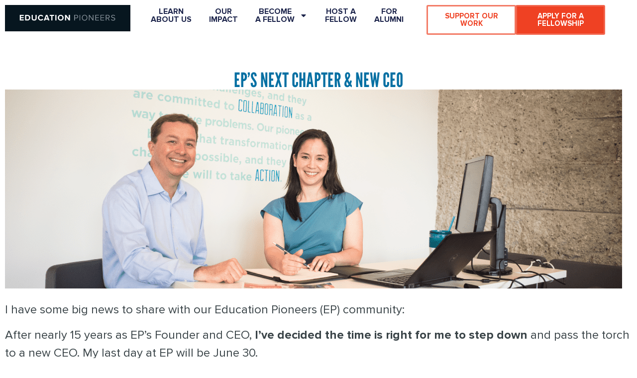

--- FILE ---
content_type: text/html; charset=UTF-8
request_url: https://educationpioneers.org/blog/ep-next-chapter-new-ceo/
body_size: 16749
content:
<!doctype html>
<html lang="en-US">
<head>
	<meta charset="UTF-8">
	<meta name="viewport" content="width=device-width, initial-scale=1">
	<link rel="profile" href="https://gmpg.org/xfn/11">
	<meta name='robots' content='index, follow, max-image-preview:large, max-snippet:-1, max-video-preview:-1' />

	<!-- This site is optimized with the Yoast SEO plugin v26.6 - https://yoast.com/wordpress/plugins/seo/ -->
	<title>EP’s Next Chapter &amp; New CEO - Education Pioneers</title>
	<link rel="canonical" href="https://educationpioneers.org/blog/ep-next-chapter-new-ceo/" />
	<meta property="og:locale" content="en_US" />
	<meta property="og:type" content="article" />
	<meta property="og:title" content="EP’s Next Chapter &amp; New CEO - Education Pioneers" />
	<meta property="og:description" content="I have some big news to share with our Education Pioneers (EP) community: After nearly 15 years as EP’s Founder and CEO, I’ve decided the time is right for me to step down and pass the torch to a new CEO. My last day at EP will be June 30. Who&#8217;s next to lead EP? [&hellip;]" />
	<meta property="og:url" content="https://educationpioneers.org/blog/ep-next-chapter-new-ceo/" />
	<meta property="og:site_name" content="Education Pioneers" />
	<meta property="article:publisher" content="https://www.facebook.com/educationpioneers" />
	<meta property="article:published_time" content="2018-05-01T16:58:00+00:00" />
	<meta property="article:modified_time" content="2023-07-31T14:22:38+00:00" />
	<meta property="og:image" content="https://educationpioneers.org/wp-content/uploads/2023/07/CEO-Transition-May-1-Announcement-blog-image_0.png" />
	<meta property="og:image:width" content="1240" />
	<meta property="og:image:height" content="400" />
	<meta property="og:image:type" content="image/png" />
	<meta name="author" content="Education Pioneers" />
	<meta name="twitter:card" content="summary_large_image" />
	<meta name="twitter:creator" content="@edpioneers" />
	<meta name="twitter:site" content="@edpioneers" />
	<meta name="twitter:label1" content="Written by" />
	<meta name="twitter:data1" content="Education Pioneers" />
	<meta name="twitter:label2" content="Est. reading time" />
	<meta name="twitter:data2" content="3 minutes" />
	<script type="application/ld+json" class="yoast-schema-graph">{"@context":"https://schema.org","@graph":[{"@type":"Article","@id":"https://educationpioneers.org/blog/ep-next-chapter-new-ceo/#article","isPartOf":{"@id":"https://educationpioneers.org/blog/ep-next-chapter-new-ceo/"},"author":{"name":"Education Pioneers","@id":"https://educationpioneers.org/#/schema/person/3d82e76407f5fbf42f5f1b3993fe5101"},"headline":"EP’s Next Chapter &#038; New CEO","datePublished":"2018-05-01T16:58:00+00:00","dateModified":"2023-07-31T14:22:38+00:00","mainEntityOfPage":{"@id":"https://educationpioneers.org/blog/ep-next-chapter-new-ceo/"},"wordCount":653,"publisher":{"@id":"https://educationpioneers.org/#organization"},"image":{"@id":"https://educationpioneers.org/blog/ep-next-chapter-new-ceo/#primaryimage"},"thumbnailUrl":"https://educationpioneers.org/wp-content/uploads/2023/07/CEO-Transition-May-1-Announcement-blog-image_0.png","articleSection":["Blog"],"inLanguage":"en-US"},{"@type":"WebPage","@id":"https://educationpioneers.org/blog/ep-next-chapter-new-ceo/","url":"https://educationpioneers.org/blog/ep-next-chapter-new-ceo/","name":"EP’s Next Chapter & New CEO - Education Pioneers","isPartOf":{"@id":"https://educationpioneers.org/#website"},"primaryImageOfPage":{"@id":"https://educationpioneers.org/blog/ep-next-chapter-new-ceo/#primaryimage"},"image":{"@id":"https://educationpioneers.org/blog/ep-next-chapter-new-ceo/#primaryimage"},"thumbnailUrl":"https://educationpioneers.org/wp-content/uploads/2023/07/CEO-Transition-May-1-Announcement-blog-image_0.png","datePublished":"2018-05-01T16:58:00+00:00","dateModified":"2023-07-31T14:22:38+00:00","breadcrumb":{"@id":"https://educationpioneers.org/blog/ep-next-chapter-new-ceo/#breadcrumb"},"inLanguage":"en-US","potentialAction":[{"@type":"ReadAction","target":["https://educationpioneers.org/blog/ep-next-chapter-new-ceo/"]}]},{"@type":"ImageObject","inLanguage":"en-US","@id":"https://educationpioneers.org/blog/ep-next-chapter-new-ceo/#primaryimage","url":"https://educationpioneers.org/wp-content/uploads/2023/07/CEO-Transition-May-1-Announcement-blog-image_0.png","contentUrl":"https://educationpioneers.org/wp-content/uploads/2023/07/CEO-Transition-May-1-Announcement-blog-image_0.png","width":1240,"height":400},{"@type":"BreadcrumbList","@id":"https://educationpioneers.org/blog/ep-next-chapter-new-ceo/#breadcrumb","itemListElement":[{"@type":"ListItem","position":1,"name":"Home","item":"https://educationpioneers.org/"},{"@type":"ListItem","position":2,"name":"Blog","item":"https://educationpioneers.org/blog/"},{"@type":"ListItem","position":3,"name":"EP’s Next Chapter &#038; New CEO"}]},{"@type":"WebSite","@id":"https://educationpioneers.org/#website","url":"https://educationpioneers.org/","name":"Education Pioneers","description":"","publisher":{"@id":"https://educationpioneers.org/#organization"},"potentialAction":[{"@type":"SearchAction","target":{"@type":"EntryPoint","urlTemplate":"https://educationpioneers.org/?s={search_term_string}"},"query-input":{"@type":"PropertyValueSpecification","valueRequired":true,"valueName":"search_term_string"}}],"inLanguage":"en-US"},{"@type":"Organization","@id":"https://educationpioneers.org/#organization","name":"Education Pioneers","url":"https://educationpioneers.org/","logo":{"@type":"ImageObject","inLanguage":"en-US","@id":"https://educationpioneers.org/#/schema/logo/image/","url":"https://educationpioneers.org/wp-content/uploads/2023/07/EP_Logo_Grey@2x.png","contentUrl":"https://educationpioneers.org/wp-content/uploads/2023/07/EP_Logo_Grey@2x.png","width":480,"height":100,"caption":"Education Pioneers"},"image":{"@id":"https://educationpioneers.org/#/schema/logo/image/"},"sameAs":["https://www.facebook.com/educationpioneers","https://x.com/edpioneers","https://www.linkedin.com/company/education-pioneers","https://www.instagram.com/edpioneers/"]},{"@type":"Person","@id":"https://educationpioneers.org/#/schema/person/3d82e76407f5fbf42f5f1b3993fe5101","name":"Education Pioneers","image":{"@type":"ImageObject","inLanguage":"en-US","@id":"https://educationpioneers.org/#/schema/person/image/","url":"https://secure.gravatar.com/avatar/8821501a53b7ee0ba4c53a06276c2493bbd91ff3b771783b78bc7e0a3b624b82?s=96&d=mm&r=g","contentUrl":"https://secure.gravatar.com/avatar/8821501a53b7ee0ba4c53a06276c2493bbd91ff3b771783b78bc7e0a3b624b82?s=96&d=mm&r=g","caption":"Education Pioneers"},"url":"https://educationpioneers.org/blog/author/fortempauthors/"}]}</script>
	<!-- / Yoast SEO plugin. -->


<link rel='dns-prefetch' href='//www.googletagmanager.com' />
<link rel="alternate" type="application/rss+xml" title="Education Pioneers &raquo; Feed" href="https://educationpioneers.org/feed/" />
<link rel="alternate" type="application/rss+xml" title="Education Pioneers &raquo; Comments Feed" href="https://educationpioneers.org/comments/feed/" />
<link rel="alternate" title="oEmbed (JSON)" type="application/json+oembed" href="https://educationpioneers.org/wp-json/oembed/1.0/embed?url=https%3A%2F%2Feducationpioneers.org%2Fblog%2Fep-next-chapter-new-ceo%2F" />
<link rel="alternate" title="oEmbed (XML)" type="text/xml+oembed" href="https://educationpioneers.org/wp-json/oembed/1.0/embed?url=https%3A%2F%2Feducationpioneers.org%2Fblog%2Fep-next-chapter-new-ceo%2F&#038;format=xml" />
		<style>
			.lazyload,
			.lazyloading {
				max-width: 100%;
			}
		</style>
		<style id='wp-img-auto-sizes-contain-inline-css'>
img:is([sizes=auto i],[sizes^="auto," i]){contain-intrinsic-size:3000px 1500px}
/*# sourceURL=wp-img-auto-sizes-contain-inline-css */
</style>
<style id='wp-emoji-styles-inline-css'>

	img.wp-smiley, img.emoji {
		display: inline !important;
		border: none !important;
		box-shadow: none !important;
		height: 1em !important;
		width: 1em !important;
		margin: 0 0.07em !important;
		vertical-align: -0.1em !important;
		background: none !important;
		padding: 0 !important;
	}
/*# sourceURL=wp-emoji-styles-inline-css */
</style>
<link rel='stylesheet' id='wp-block-library-css' href='https://educationpioneers.org/wp-includes/css/dist/block-library/style.min.css?ver=6.9' media='all' />
<style id='classic-theme-styles-inline-css'>
/*! This file is auto-generated */
.wp-block-button__link{color:#fff;background-color:#32373c;border-radius:9999px;box-shadow:none;text-decoration:none;padding:calc(.667em + 2px) calc(1.333em + 2px);font-size:1.125em}.wp-block-file__button{background:#32373c;color:#fff;text-decoration:none}
/*# sourceURL=/wp-includes/css/classic-themes.min.css */
</style>
<style id='global-styles-inline-css'>
:root{--wp--preset--aspect-ratio--square: 1;--wp--preset--aspect-ratio--4-3: 4/3;--wp--preset--aspect-ratio--3-4: 3/4;--wp--preset--aspect-ratio--3-2: 3/2;--wp--preset--aspect-ratio--2-3: 2/3;--wp--preset--aspect-ratio--16-9: 16/9;--wp--preset--aspect-ratio--9-16: 9/16;--wp--preset--color--black: #000000;--wp--preset--color--cyan-bluish-gray: #abb8c3;--wp--preset--color--white: #ffffff;--wp--preset--color--pale-pink: #f78da7;--wp--preset--color--vivid-red: #cf2e2e;--wp--preset--color--luminous-vivid-orange: #ff6900;--wp--preset--color--luminous-vivid-amber: #fcb900;--wp--preset--color--light-green-cyan: #7bdcb5;--wp--preset--color--vivid-green-cyan: #00d084;--wp--preset--color--pale-cyan-blue: #8ed1fc;--wp--preset--color--vivid-cyan-blue: #0693e3;--wp--preset--color--vivid-purple: #9b51e0;--wp--preset--gradient--vivid-cyan-blue-to-vivid-purple: linear-gradient(135deg,rgb(6,147,227) 0%,rgb(155,81,224) 100%);--wp--preset--gradient--light-green-cyan-to-vivid-green-cyan: linear-gradient(135deg,rgb(122,220,180) 0%,rgb(0,208,130) 100%);--wp--preset--gradient--luminous-vivid-amber-to-luminous-vivid-orange: linear-gradient(135deg,rgb(252,185,0) 0%,rgb(255,105,0) 100%);--wp--preset--gradient--luminous-vivid-orange-to-vivid-red: linear-gradient(135deg,rgb(255,105,0) 0%,rgb(207,46,46) 100%);--wp--preset--gradient--very-light-gray-to-cyan-bluish-gray: linear-gradient(135deg,rgb(238,238,238) 0%,rgb(169,184,195) 100%);--wp--preset--gradient--cool-to-warm-spectrum: linear-gradient(135deg,rgb(74,234,220) 0%,rgb(151,120,209) 20%,rgb(207,42,186) 40%,rgb(238,44,130) 60%,rgb(251,105,98) 80%,rgb(254,248,76) 100%);--wp--preset--gradient--blush-light-purple: linear-gradient(135deg,rgb(255,206,236) 0%,rgb(152,150,240) 100%);--wp--preset--gradient--blush-bordeaux: linear-gradient(135deg,rgb(254,205,165) 0%,rgb(254,45,45) 50%,rgb(107,0,62) 100%);--wp--preset--gradient--luminous-dusk: linear-gradient(135deg,rgb(255,203,112) 0%,rgb(199,81,192) 50%,rgb(65,88,208) 100%);--wp--preset--gradient--pale-ocean: linear-gradient(135deg,rgb(255,245,203) 0%,rgb(182,227,212) 50%,rgb(51,167,181) 100%);--wp--preset--gradient--electric-grass: linear-gradient(135deg,rgb(202,248,128) 0%,rgb(113,206,126) 100%);--wp--preset--gradient--midnight: linear-gradient(135deg,rgb(2,3,129) 0%,rgb(40,116,252) 100%);--wp--preset--font-size--small: 13px;--wp--preset--font-size--medium: 20px;--wp--preset--font-size--large: 36px;--wp--preset--font-size--x-large: 42px;--wp--preset--spacing--20: 0.44rem;--wp--preset--spacing--30: 0.67rem;--wp--preset--spacing--40: 1rem;--wp--preset--spacing--50: 1.5rem;--wp--preset--spacing--60: 2.25rem;--wp--preset--spacing--70: 3.38rem;--wp--preset--spacing--80: 5.06rem;--wp--preset--shadow--natural: 6px 6px 9px rgba(0, 0, 0, 0.2);--wp--preset--shadow--deep: 12px 12px 50px rgba(0, 0, 0, 0.4);--wp--preset--shadow--sharp: 6px 6px 0px rgba(0, 0, 0, 0.2);--wp--preset--shadow--outlined: 6px 6px 0px -3px rgb(255, 255, 255), 6px 6px rgb(0, 0, 0);--wp--preset--shadow--crisp: 6px 6px 0px rgb(0, 0, 0);}:where(.is-layout-flex){gap: 0.5em;}:where(.is-layout-grid){gap: 0.5em;}body .is-layout-flex{display: flex;}.is-layout-flex{flex-wrap: wrap;align-items: center;}.is-layout-flex > :is(*, div){margin: 0;}body .is-layout-grid{display: grid;}.is-layout-grid > :is(*, div){margin: 0;}:where(.wp-block-columns.is-layout-flex){gap: 2em;}:where(.wp-block-columns.is-layout-grid){gap: 2em;}:where(.wp-block-post-template.is-layout-flex){gap: 1.25em;}:where(.wp-block-post-template.is-layout-grid){gap: 1.25em;}.has-black-color{color: var(--wp--preset--color--black) !important;}.has-cyan-bluish-gray-color{color: var(--wp--preset--color--cyan-bluish-gray) !important;}.has-white-color{color: var(--wp--preset--color--white) !important;}.has-pale-pink-color{color: var(--wp--preset--color--pale-pink) !important;}.has-vivid-red-color{color: var(--wp--preset--color--vivid-red) !important;}.has-luminous-vivid-orange-color{color: var(--wp--preset--color--luminous-vivid-orange) !important;}.has-luminous-vivid-amber-color{color: var(--wp--preset--color--luminous-vivid-amber) !important;}.has-light-green-cyan-color{color: var(--wp--preset--color--light-green-cyan) !important;}.has-vivid-green-cyan-color{color: var(--wp--preset--color--vivid-green-cyan) !important;}.has-pale-cyan-blue-color{color: var(--wp--preset--color--pale-cyan-blue) !important;}.has-vivid-cyan-blue-color{color: var(--wp--preset--color--vivid-cyan-blue) !important;}.has-vivid-purple-color{color: var(--wp--preset--color--vivid-purple) !important;}.has-black-background-color{background-color: var(--wp--preset--color--black) !important;}.has-cyan-bluish-gray-background-color{background-color: var(--wp--preset--color--cyan-bluish-gray) !important;}.has-white-background-color{background-color: var(--wp--preset--color--white) !important;}.has-pale-pink-background-color{background-color: var(--wp--preset--color--pale-pink) !important;}.has-vivid-red-background-color{background-color: var(--wp--preset--color--vivid-red) !important;}.has-luminous-vivid-orange-background-color{background-color: var(--wp--preset--color--luminous-vivid-orange) !important;}.has-luminous-vivid-amber-background-color{background-color: var(--wp--preset--color--luminous-vivid-amber) !important;}.has-light-green-cyan-background-color{background-color: var(--wp--preset--color--light-green-cyan) !important;}.has-vivid-green-cyan-background-color{background-color: var(--wp--preset--color--vivid-green-cyan) !important;}.has-pale-cyan-blue-background-color{background-color: var(--wp--preset--color--pale-cyan-blue) !important;}.has-vivid-cyan-blue-background-color{background-color: var(--wp--preset--color--vivid-cyan-blue) !important;}.has-vivid-purple-background-color{background-color: var(--wp--preset--color--vivid-purple) !important;}.has-black-border-color{border-color: var(--wp--preset--color--black) !important;}.has-cyan-bluish-gray-border-color{border-color: var(--wp--preset--color--cyan-bluish-gray) !important;}.has-white-border-color{border-color: var(--wp--preset--color--white) !important;}.has-pale-pink-border-color{border-color: var(--wp--preset--color--pale-pink) !important;}.has-vivid-red-border-color{border-color: var(--wp--preset--color--vivid-red) !important;}.has-luminous-vivid-orange-border-color{border-color: var(--wp--preset--color--luminous-vivid-orange) !important;}.has-luminous-vivid-amber-border-color{border-color: var(--wp--preset--color--luminous-vivid-amber) !important;}.has-light-green-cyan-border-color{border-color: var(--wp--preset--color--light-green-cyan) !important;}.has-vivid-green-cyan-border-color{border-color: var(--wp--preset--color--vivid-green-cyan) !important;}.has-pale-cyan-blue-border-color{border-color: var(--wp--preset--color--pale-cyan-blue) !important;}.has-vivid-cyan-blue-border-color{border-color: var(--wp--preset--color--vivid-cyan-blue) !important;}.has-vivid-purple-border-color{border-color: var(--wp--preset--color--vivid-purple) !important;}.has-vivid-cyan-blue-to-vivid-purple-gradient-background{background: var(--wp--preset--gradient--vivid-cyan-blue-to-vivid-purple) !important;}.has-light-green-cyan-to-vivid-green-cyan-gradient-background{background: var(--wp--preset--gradient--light-green-cyan-to-vivid-green-cyan) !important;}.has-luminous-vivid-amber-to-luminous-vivid-orange-gradient-background{background: var(--wp--preset--gradient--luminous-vivid-amber-to-luminous-vivid-orange) !important;}.has-luminous-vivid-orange-to-vivid-red-gradient-background{background: var(--wp--preset--gradient--luminous-vivid-orange-to-vivid-red) !important;}.has-very-light-gray-to-cyan-bluish-gray-gradient-background{background: var(--wp--preset--gradient--very-light-gray-to-cyan-bluish-gray) !important;}.has-cool-to-warm-spectrum-gradient-background{background: var(--wp--preset--gradient--cool-to-warm-spectrum) !important;}.has-blush-light-purple-gradient-background{background: var(--wp--preset--gradient--blush-light-purple) !important;}.has-blush-bordeaux-gradient-background{background: var(--wp--preset--gradient--blush-bordeaux) !important;}.has-luminous-dusk-gradient-background{background: var(--wp--preset--gradient--luminous-dusk) !important;}.has-pale-ocean-gradient-background{background: var(--wp--preset--gradient--pale-ocean) !important;}.has-electric-grass-gradient-background{background: var(--wp--preset--gradient--electric-grass) !important;}.has-midnight-gradient-background{background: var(--wp--preset--gradient--midnight) !important;}.has-small-font-size{font-size: var(--wp--preset--font-size--small) !important;}.has-medium-font-size{font-size: var(--wp--preset--font-size--medium) !important;}.has-large-font-size{font-size: var(--wp--preset--font-size--large) !important;}.has-x-large-font-size{font-size: var(--wp--preset--font-size--x-large) !important;}
:where(.wp-block-post-template.is-layout-flex){gap: 1.25em;}:where(.wp-block-post-template.is-layout-grid){gap: 1.25em;}
:where(.wp-block-term-template.is-layout-flex){gap: 1.25em;}:where(.wp-block-term-template.is-layout-grid){gap: 1.25em;}
:where(.wp-block-columns.is-layout-flex){gap: 2em;}:where(.wp-block-columns.is-layout-grid){gap: 2em;}
:root :where(.wp-block-pullquote){font-size: 1.5em;line-height: 1.6;}
/*# sourceURL=global-styles-inline-css */
</style>
<link rel='stylesheet' id='hello-elementor-css' href='https://educationpioneers.org/wp-content/themes/hello-elementor/style.min.css?ver=3.1.1' media='all' />
<link rel='stylesheet' id='hello-elementor-theme-style-css' href='https://educationpioneers.org/wp-content/themes/hello-elementor/theme.min.css?ver=3.1.1' media='all' />
<link rel='stylesheet' id='hello-elementor-header-footer-css' href='https://educationpioneers.org/wp-content/themes/hello-elementor/header-footer.min.css?ver=3.1.1' media='all' />
<link rel='stylesheet' id='elementor-frontend-css' href='https://educationpioneers.org/wp-content/plugins/elementor/assets/css/frontend.min.css?ver=3.33.6' media='all' />
<link rel='stylesheet' id='elementor-post-8-css' href='https://educationpioneers.org/wp-content/uploads/elementor/css/post-8.css?ver=1766154954' media='all' />
<link rel='stylesheet' id='dflip-style-css' href='https://educationpioneers.org/wp-content/plugins/3d-flipbook-dflip-lite/assets/css/dflip.min.css?ver=2.4.20' media='all' />
<link rel='stylesheet' id='widget-image-css' href='https://educationpioneers.org/wp-content/plugins/elementor/assets/css/widget-image.min.css?ver=3.33.6' media='all' />
<link rel='stylesheet' id='widget-nav-menu-css' href='https://educationpioneers.org/wp-content/plugins/elementor-pro/assets/css/widget-nav-menu.min.css?ver=3.33.2' media='all' />
<link rel='stylesheet' id='e-sticky-css' href='https://educationpioneers.org/wp-content/plugins/elementor-pro/assets/css/modules/sticky.min.css?ver=3.33.2' media='all' />
<link rel='stylesheet' id='widget-social-icons-css' href='https://educationpioneers.org/wp-content/plugins/elementor/assets/css/widget-social-icons.min.css?ver=3.33.6' media='all' />
<link rel='stylesheet' id='e-apple-webkit-css' href='https://educationpioneers.org/wp-content/plugins/elementor/assets/css/conditionals/apple-webkit.min.css?ver=3.33.6' media='all' />
<link rel='stylesheet' id='widget-spacer-css' href='https://educationpioneers.org/wp-content/plugins/elementor/assets/css/widget-spacer.min.css?ver=3.33.6' media='all' />
<link rel='stylesheet' id='widget-heading-css' href='https://educationpioneers.org/wp-content/plugins/elementor/assets/css/widget-heading.min.css?ver=3.33.6' media='all' />
<link rel='stylesheet' id='widget-post-navigation-css' href='https://educationpioneers.org/wp-content/plugins/elementor-pro/assets/css/widget-post-navigation.min.css?ver=3.33.2' media='all' />
<link rel='stylesheet' id='font-awesome-5-all-css' href='https://educationpioneers.org/wp-content/plugins/elementor/assets/lib/font-awesome/css/all.min.css?ver=3.33.6' media='all' />
<link rel='stylesheet' id='font-awesome-4-shim-css' href='https://educationpioneers.org/wp-content/plugins/elementor/assets/lib/font-awesome/css/v4-shims.min.css?ver=3.33.6' media='all' />
<link rel='stylesheet' id='elementor-post-23-css' href='https://educationpioneers.org/wp-content/uploads/elementor/css/post-23.css?ver=1766154955' media='all' />
<link rel='stylesheet' id='elementor-post-35-css' href='https://educationpioneers.org/wp-content/uploads/elementor/css/post-35.css?ver=1766154955' media='all' />
<link rel='stylesheet' id='elementor-post-3505-css' href='https://educationpioneers.org/wp-content/uploads/elementor/css/post-3505.css?ver=1766155162' media='all' />
<link rel='stylesheet' id='elementor-gf-local-poppins-css' href='https://educationpioneers.org/wp-content/uploads/elementor/google-fonts/css/poppins.css?ver=1742334273' media='all' />
<script src="https://educationpioneers.org/wp-includes/js/jquery/jquery.min.js?ver=3.7.1" id="jquery-core-js"></script>
<script src="https://educationpioneers.org/wp-includes/js/jquery/jquery-migrate.min.js?ver=3.4.1" id="jquery-migrate-js"></script>
<script src="https://educationpioneers.org/wp-content/plugins/elementor/assets/lib/font-awesome/js/v4-shims.min.js?ver=3.33.6" id="font-awesome-4-shim-js"></script>
<link rel="https://api.w.org/" href="https://educationpioneers.org/wp-json/" /><link rel="alternate" title="JSON" type="application/json" href="https://educationpioneers.org/wp-json/wp/v2/posts/3173" /><link rel="EditURI" type="application/rsd+xml" title="RSD" href="https://educationpioneers.org/xmlrpc.php?rsd" />
<link rel='shortlink' href='https://educationpioneers.org/?p=3173' />
<meta name="generator" content="Site Kit by Google 1.168.0" />		<script>
			document.documentElement.className = document.documentElement.className.replace('no-js', 'js');
		</script>
				<style>
			.no-js img.lazyload {
				display: none;
			}

			figure.wp-block-image img.lazyloading {
				min-width: 150px;
			}

			.lazyload,
			.lazyloading {
				--smush-placeholder-width: 100px;
				--smush-placeholder-aspect-ratio: 1/1;
				width: var(--smush-image-width, var(--smush-placeholder-width)) !important;
				aspect-ratio: var(--smush-image-aspect-ratio, var(--smush-placeholder-aspect-ratio)) !important;
			}

						.lazyload, .lazyloading {
				opacity: 0;
			}

			.lazyloaded {
				opacity: 1;
				transition: opacity 400ms;
				transition-delay: 0ms;
			}

					</style>
		<meta name="generator" content="Elementor 3.33.6; features: e_font_icon_svg, additional_custom_breakpoints; settings: css_print_method-external, google_font-enabled, font_display-swap">
<style>
#content > div > div.elementor.elementor-39 > div.elementor-element.elementor-element-8b61871.e-con-full.e-flex.e-con > div.elementor-element.elementor-element-47fd5f6.elementor-arrows-position-outside.elementor-pagination-type-bullets.elementor-pagination-position-outside.elementor-widget.elementor-widget-loop-carousel.e-widget-swiper > div > div.elementor-swiper-button {
	margin: 0 10px;
	}
</style>
<script type="text/javascript">
jQuery(document).ready(function() {
 jQuery('#go-back').on('click', function() {
 window.history.go(-1);
 return false;
 });
});
</script>
			<style>
				.e-con.e-parent:nth-of-type(n+4):not(.e-lazyloaded):not(.e-no-lazyload),
				.e-con.e-parent:nth-of-type(n+4):not(.e-lazyloaded):not(.e-no-lazyload) * {
					background-image: none !important;
				}
				@media screen and (max-height: 1024px) {
					.e-con.e-parent:nth-of-type(n+3):not(.e-lazyloaded):not(.e-no-lazyload),
					.e-con.e-parent:nth-of-type(n+3):not(.e-lazyloaded):not(.e-no-lazyload) * {
						background-image: none !important;
					}
				}
				@media screen and (max-height: 640px) {
					.e-con.e-parent:nth-of-type(n+2):not(.e-lazyloaded):not(.e-no-lazyload),
					.e-con.e-parent:nth-of-type(n+2):not(.e-lazyloaded):not(.e-no-lazyload) * {
						background-image: none !important;
					}
				}
			</style>
			
<!-- Google Tag Manager snippet added by Site Kit -->
<script>
			( function( w, d, s, l, i ) {
				w[l] = w[l] || [];
				w[l].push( {'gtm.start': new Date().getTime(), event: 'gtm.js'} );
				var f = d.getElementsByTagName( s )[0],
					j = d.createElement( s ), dl = l != 'dataLayer' ? '&l=' + l : '';
				j.async = true;
				j.src = 'https://www.googletagmanager.com/gtm.js?id=' + i + dl;
				f.parentNode.insertBefore( j, f );
			} )( window, document, 'script', 'dataLayer', 'GTM-WX7NHJGS' );
			
</script>

<!-- End Google Tag Manager snippet added by Site Kit -->
<link rel="icon" href="https://educationpioneers.org/wp-content/uploads/2023/07/favicon-150x150.png" sizes="32x32" />
<link rel="icon" href="https://educationpioneers.org/wp-content/uploads/2023/07/favicon-300x300.png" sizes="192x192" />
<link rel="apple-touch-icon" href="https://educationpioneers.org/wp-content/uploads/2023/07/favicon-300x300.png" />
<meta name="msapplication-TileImage" content="https://educationpioneers.org/wp-content/uploads/2023/07/favicon-300x300.png" />
</head>
<body class="wp-singular post-template-default single single-post postid-3173 single-format-standard wp-custom-logo wp-theme-hello-elementor elementor-default elementor-kit-8 elementor-page-3505">

		<!-- Google Tag Manager (noscript) snippet added by Site Kit -->
		<noscript>
			<iframe data-src="https://www.googletagmanager.com/ns.html?id=GTM-WX7NHJGS" height="0" width="0" style="display:none;visibility:hidden" src="[data-uri]" class="lazyload" data-load-mode="1"></iframe>
		</noscript>
		<!-- End Google Tag Manager (noscript) snippet added by Site Kit -->
		<style>
.turq-line {
	position: relative;
	display: inline-block;
}

.turq-line::after {
	content: '';
	position: absolute;
	left: 0;
	width: 100%;
	transform: translateY(-125%);
	height: .5em;
	background-color: #4fbfbb;
	z-index: -1;
}
	
.blue-line {
	position: relative;
	display: inline-block;
}

.blue-line::after {
	content: '';
	position: absolute;
	left: 0;
	width: 100%;
	transform: translateY(-125%);
	height: .5em;
	background-color: #0670A3;
	z-index: -1;
}
	
.red-line {
	position: relative;
	display: inline-block;
}

.red-line::after {
	content: '';
	position: absolute;
	left: 0;
	width: 100%;
	transform: translateY(-125%);
	height: .5em;
	background-color: #EF4123;
	z-index: -1;
}
	
.gold-line {
	position: relative;
	display: inline-block;
}

.gold-line::after {
	content: '';
	position: absolute;
	left: 0;
	width: 100%;
	transform: translateY(-125%);
	height: .5em;
	background-color: #E3C700;
	z-index: -1;
}
</style>

<a class="skip-link screen-reader-text" href="#content">Skip to content</a>

		<header data-elementor-type="header" data-elementor-id="23" class="elementor elementor-23 elementor-location-header" data-elementor-post-type="elementor_library">
			<div class="elementor-element elementor-element-3cdead9d e-con-full e-flex e-con e-parent" data-id="3cdead9d" data-element_type="container" data-settings="{&quot;background_background&quot;:&quot;classic&quot;,&quot;sticky&quot;:&quot;top&quot;,&quot;sticky_on&quot;:[&quot;desktop&quot;,&quot;tablet&quot;,&quot;mobile&quot;],&quot;sticky_offset&quot;:0,&quot;sticky_effects_offset&quot;:0,&quot;sticky_anchor_link_offset&quot;:0}">
		<div class="elementor-element elementor-element-7aebd36a e-con-full e-flex e-con e-parent" data-id="7aebd36a" data-element_type="container">
				<div class="elementor-element elementor-element-143e5972 elementor-widget elementor-widget-image" data-id="143e5972" data-element_type="widget" data-widget_type="image.default">
				<div class="elementor-widget-container">
																<a href="/">
							<img width="480" height="100" data-src="https://educationpioneers.org/wp-content/uploads/2023/07/EP_Logo_Grey@2x.png" class="attachment-medium_large size-medium_large wp-image-21 lazyload" alt="" data-srcset="https://educationpioneers.org/wp-content/uploads/2023/07/EP_Logo_Grey@2x.png 480w, https://educationpioneers.org/wp-content/uploads/2023/07/EP_Logo_Grey@2x-300x63.png 300w" data-sizes="(max-width: 480px) 100vw, 480px" src="[data-uri]" style="--smush-placeholder-width: 480px; --smush-placeholder-aspect-ratio: 480/100;" />								</a>
															</div>
				</div>
				</div>
		<div class="elementor-element elementor-element-7f6bb648 e-con-full e-flex e-con e-parent" data-id="7f6bb648" data-element_type="container">
				<div class="elementor-element elementor-element-7c687a elementor-nav-menu__align-center elementor-nav-menu__text-align-center elementor-widget__width-inherit elementor-nav-menu--stretch elementor-nav-menu--dropdown-tablet elementor-nav-menu--toggle elementor-nav-menu--burger elementor-widget elementor-widget-nav-menu" data-id="7c687a" data-element_type="widget" data-settings="{&quot;full_width&quot;:&quot;stretch&quot;,&quot;layout&quot;:&quot;horizontal&quot;,&quot;submenu_icon&quot;:{&quot;value&quot;:&quot;&lt;svg aria-hidden=\&quot;true\&quot; class=\&quot;e-font-icon-svg e-fas-caret-down\&quot; viewBox=\&quot;0 0 320 512\&quot; xmlns=\&quot;http:\/\/www.w3.org\/2000\/svg\&quot;&gt;&lt;path d=\&quot;M31.3 192h257.3c17.8 0 26.7 21.5 14.1 34.1L174.1 354.8c-7.8 7.8-20.5 7.8-28.3 0L17.2 226.1C4.6 213.5 13.5 192 31.3 192z\&quot;&gt;&lt;\/path&gt;&lt;\/svg&gt;&quot;,&quot;library&quot;:&quot;fa-solid&quot;},&quot;toggle&quot;:&quot;burger&quot;}" data-widget_type="nav-menu.default">
				<div class="elementor-widget-container">
								<nav aria-label="Menu" class="elementor-nav-menu--main elementor-nav-menu__container elementor-nav-menu--layout-horizontal e--pointer-underline e--animation-fade">
				<ul id="menu-1-7c687a" class="elementor-nav-menu"><li class="menu-item menu-item-type-post_type menu-item-object-page menu-item-3449"><a href="https://educationpioneers.org/learn-about-us/" class="elementor-item"><center>Learn<br />About Us</center></a></li>
<li class="menu-item menu-item-type-post_type menu-item-object-page menu-item-4036"><a href="https://educationpioneers.org/our-impact-2024/" class="elementor-item"><center>Our<br />Impact</center></a></li>
<li class="menu-item menu-item-type-post_type menu-item-object-page menu-item-has-children menu-item-149"><a href="https://educationpioneers.org/become-a-fellow/" class="elementor-item"><center>Become<br />a Fellow</center></a>
<ul class="sub-menu elementor-nav-menu--dropdown">
	<li class="menu-item menu-item-type-post_type menu-item-object-page menu-item-3010"><a href="https://educationpioneers.org/summer-fellowship/" class="elementor-sub-item">Summer Fellowship</a></li>
	<li class="menu-item menu-item-type-post_type menu-item-object-page menu-item-2927"><a href="https://educationpioneers.org/impact-fellowship/" class="elementor-sub-item">Impact Fellowship</a></li>
</ul>
</li>
<li class="menu-item menu-item-type-post_type menu-item-object-page menu-item-151"><a href="https://educationpioneers.org/host-a-fellow/" class="elementor-item"><center>Host A<br />Fellow</center></a></li>
<li class="menu-item menu-item-type-post_type menu-item-object-page menu-item-3012"><a href="https://educationpioneers.org/for-alumni/" class="elementor-item"><center>For<br />Alumni</center></a></li>
</ul>			</nav>
					<div class="elementor-menu-toggle" role="button" tabindex="0" aria-label="Menu Toggle" aria-expanded="false">
			<svg aria-hidden="true" role="presentation" class="elementor-menu-toggle__icon--open e-font-icon-svg e-eicon-menu-bar" viewBox="0 0 1000 1000" xmlns="http://www.w3.org/2000/svg"><path d="M104 333H896C929 333 958 304 958 271S929 208 896 208H104C71 208 42 237 42 271S71 333 104 333ZM104 583H896C929 583 958 554 958 521S929 458 896 458H104C71 458 42 487 42 521S71 583 104 583ZM104 833H896C929 833 958 804 958 771S929 708 896 708H104C71 708 42 737 42 771S71 833 104 833Z"></path></svg><svg aria-hidden="true" role="presentation" class="elementor-menu-toggle__icon--close e-font-icon-svg e-eicon-close" viewBox="0 0 1000 1000" xmlns="http://www.w3.org/2000/svg"><path d="M742 167L500 408 258 167C246 154 233 150 217 150 196 150 179 158 167 167 154 179 150 196 150 212 150 229 154 242 171 254L408 500 167 742C138 771 138 800 167 829 196 858 225 858 254 829L496 587 738 829C750 842 767 846 783 846 800 846 817 842 829 829 842 817 846 804 846 783 846 767 842 750 829 737L588 500 833 258C863 229 863 200 833 171 804 137 775 137 742 167Z"></path></svg>		</div>
					<nav class="elementor-nav-menu--dropdown elementor-nav-menu__container" aria-hidden="true">
				<ul id="menu-2-7c687a" class="elementor-nav-menu"><li class="menu-item menu-item-type-post_type menu-item-object-page menu-item-3449"><a href="https://educationpioneers.org/learn-about-us/" class="elementor-item" tabindex="-1"><center>Learn<br />About Us</center></a></li>
<li class="menu-item menu-item-type-post_type menu-item-object-page menu-item-4036"><a href="https://educationpioneers.org/our-impact-2024/" class="elementor-item" tabindex="-1"><center>Our<br />Impact</center></a></li>
<li class="menu-item menu-item-type-post_type menu-item-object-page menu-item-has-children menu-item-149"><a href="https://educationpioneers.org/become-a-fellow/" class="elementor-item" tabindex="-1"><center>Become<br />a Fellow</center></a>
<ul class="sub-menu elementor-nav-menu--dropdown">
	<li class="menu-item menu-item-type-post_type menu-item-object-page menu-item-3010"><a href="https://educationpioneers.org/summer-fellowship/" class="elementor-sub-item" tabindex="-1">Summer Fellowship</a></li>
	<li class="menu-item menu-item-type-post_type menu-item-object-page menu-item-2927"><a href="https://educationpioneers.org/impact-fellowship/" class="elementor-sub-item" tabindex="-1">Impact Fellowship</a></li>
</ul>
</li>
<li class="menu-item menu-item-type-post_type menu-item-object-page menu-item-151"><a href="https://educationpioneers.org/host-a-fellow/" class="elementor-item" tabindex="-1"><center>Host A<br />Fellow</center></a></li>
<li class="menu-item menu-item-type-post_type menu-item-object-page menu-item-3012"><a href="https://educationpioneers.org/for-alumni/" class="elementor-item" tabindex="-1"><center>For<br />Alumni</center></a></li>
</ul>			</nav>
						</div>
				</div>
				</div>
		<div class="elementor-element elementor-element-2d689bac e-con-full e-flex e-con e-parent" data-id="2d689bac" data-element_type="container">
				<div class="elementor-element elementor-element-7d6d003f elementor-align-center elementor-widget__width-initial elementor-widget elementor-widget-button" data-id="7d6d003f" data-element_type="widget" data-widget_type="button.default">
				<div class="elementor-widget-container">
									<div class="elementor-button-wrapper">
					<a class="elementor-button elementor-button-link elementor-size-sm" href="https://educationpioneers.org/support-our-work/">
						<span class="elementor-button-content-wrapper">
									<span class="elementor-button-text">Support Our Work</span>
					</span>
					</a>
				</div>
								</div>
				</div>
				</div>
		<div class="elementor-element elementor-element-32a43bf e-con-full e-flex e-con e-parent" data-id="32a43bf" data-element_type="container">
				<div class="elementor-element elementor-element-75292de elementor-align-center elementor-widget__width-initial elementor-widget elementor-widget-button" data-id="75292de" data-element_type="widget" data-widget_type="button.default">
				<div class="elementor-widget-container">
									<div class="elementor-button-wrapper">
					<a class="elementor-button elementor-button-link elementor-size-sm" href="https://educationpioneers.org/apply-to-our-fellowships/">
						<span class="elementor-button-content-wrapper">
									<span class="elementor-button-text">Apply For A Fellowship</span>
					</span>
					</a>
				</div>
								</div>
				</div>
				</div>
				</div>
				</header>
				<div data-elementor-type="single-post" data-elementor-id="3505" class="elementor elementor-3505 elementor-location-single post-3173 post type-post status-publish format-standard has-post-thumbnail hentry category-blog" data-elementor-post-type="elementor_library">
			<div class="elementor-element elementor-element-7f13f72 e-flex e-con-boxed e-con e-parent" data-id="7f13f72" data-element_type="container">
					<div class="e-con-inner">
				<div class="elementor-element elementor-element-d982ea3 elementor-widget elementor-widget-spacer" data-id="d982ea3" data-element_type="widget" data-widget_type="spacer.default">
				<div class="elementor-widget-container">
							<div class="elementor-spacer">
			<div class="elementor-spacer-inner"></div>
		</div>
						</div>
				</div>
				<div class="elementor-element elementor-element-8a514fc elementor-widget elementor-widget-theme-post-title elementor-page-title elementor-widget-heading" data-id="8a514fc" data-element_type="widget" data-widget_type="theme-post-title.default">
				<div class="elementor-widget-container">
					<h1 class="elementor-heading-title elementor-size-default">EP’s Next Chapter &#038; New CEO</h1>				</div>
				</div>
				<div class="elementor-element elementor-element-9004eca elementor-widget elementor-widget-theme-post-content" data-id="9004eca" data-element_type="widget" data-widget_type="theme-post-content.default">
				<div class="elementor-widget-container">
					<p><img decoding="async" data-src="https://educationpioneers.org/wp-content/uploads/2023/07/CEO-Transition-May-1-Announcement-blog-image_0.png" alt="" src="[data-uri]" class="lazyload" style="--smush-placeholder-width: 1240px; --smush-placeholder-aspect-ratio: 1240/400;" /></p>
<p dir="ltr"><span id="docs-internal-guid-a9151657-1806-a14f-42a5-5d8b32a19fab">I have some big news to share with our Education Pioneers (EP) community: </span></p>
<p><span id="docs-internal-guid-a9151657-1806-a14f-42a5-5d8b32a19fab">After nearly 15 years as EP’s Founder and CEO, <strong>I’ve decided the time is right for me to step down</strong> and pass the torch to a new CEO. </span>My last day at EP will be June 30.</p>
<p dir="ltr"><span id="docs-internal-guid-a9151657-1806-a14f-42a5-5d8b32a19fab">Who&#8217;s next to lead EP? I’m thrilled to announce </span><strong>our Board of Directors unanimously selected<a href="http://www.educationpioneers.org/who-we-are/our-team/melissa-wu"> Melissa Wu</a></strong>, EP’s current Chief Program Officer, as the next CEO.</p>
<p dir="ltr"><strong><a href="http://www.educationpioneers.org/news-events/news/education-pioneers-founder-scott-morgan-stepping-down-ceo-melissa-wu-named">Read the full press release here.</a></strong></p>
<p dir="ltr">Founding and leading EP has been a great privilege. I’ve been fortunate to work alongside thousands of extraordinary Fellows, Alumni, Partners, and champions united in our desire to make the education sector more equitable through leadership, and to ensure all students get the opportunities they deserve to realize their full potential.</p>
<p dir="ltr"><span id="docs-internal-guid-a9151657-1806-a14f-42a5-5d8b32a19fab">I have always hoped I would be the kind of founder to step aside for a new leader when the time was right. </span>This is the right time. EP and its reach have expanded far beyond what I dreamed: next month, EP will celebrate its 15th anniversary and our network of Fellows and Alumni will surpass 4,000. These milestones present a ripe opportunity for new leadership and I look forward to EP’s next chapter of building on our momentum, catalyzing our Alumni network, and exploring new types of impact.</p>
<p dir="ltr"><span id="docs-internal-guid-a9151657-1806-a14f-42a5-5d8b32a19fab">I couldn’t be more excited about </span><a href="http://www.educationpioneers.org/who-we-are/our-team/melissa-wu">Melissa</a>’s selection as my successor. She knows our work deeply, embodies our core values, and will bring a very special combination of intelligence, integrity, and drive to the CEO role. She’s the right leader for EP, and I’m excited for the EP community to continue to get to know her.</p>
<p dir="ltr"><span id="docs-internal-guid-a9151657-1806-a14f-42a5-5d8b32a19fab">In brief, Melissa is a proven leader who is fiercely committed to dismantling inequity in the education sector and beyond. As Chief Program Officer, Melissa has served as a key executive leader, overseeing the strategy and launch of the <a href="http://www.educationpioneers.org/what-we-do/education-pioneers-fellowships/impact-fellowship">Impact Fellowship</a>, and laying the foundation for future investments in leadership development and our Alumni network. Previously, Melissa led the team at TNTP that produced “</span><a href="https://tntp.org/publications/view/the-irreplaceables-understanding-the-real-retention-crisis">The Irreplaceables: The Real Retention Crisis in America’s Urban Schools</a>” — groundbreaking research on teacher quality and retention.</p>
<p dir="ltr"><span id="docs-internal-guid-a9151657-1806-a14f-42a5-5d8b32a19fab">As I think about my next chapter, I’ve been reflecting on John Gardner’s ideas on self-renewal: that reaching our full potential as humans requires us to intentionally pursue a process of “</span><a href="https://www.gsb.stanford.edu/insights/it-time-repot-your-career">repotting</a>.” According to Gardner, “Exploration of the full range of our own potentialities is not something that we can safely leave to the chances of life…We should look forward to an endless and unpredictable dialogue between our potentialities and the claims of life—not only the claims we encounter but the claims we invent.” It’s time for me to repot and I look forward to exploring new ways that I can make a difference in the world.</p>
<p dir="ltr"><span id="docs-internal-guid-a9151657-1806-a14f-42a5-5d8b32a19fab">It’s been the honor of my life to found and lead EP, and it will forever be a part of me. </span>When I reflect on what gives me the most pride, it is both a combination of the “who” and the “how.” I am inspired by each and every pioneering leader I’ve encountered during this journey: the commitment that you have to the students and families we serve, and the impact that you are having across our nation. And I’m proud of how the EP network continues to center on our core values, exemplifying the values of courage, optimism, collaboration, and action in our work every day.</p>
<p>I am endlessly grateful of the support of every single Pioneer who has been a part of making Education Pioneers what it is today, and I look forward to remaining a part of the EP network as a champion and advocate in this important work.</p>
<p>Onward,</p>
<p dir="ltr"><img decoding="async" data-src="https://educationpioneers.org/wp-content/uploads/2023/07/Scott-Morgan-e-Signature-200px.png" alt="" src="[data-uri]" class="lazyload" style="--smush-placeholder-width: 200px; --smush-placeholder-aspect-ratio: 200/71;" /></p>
<p dir="ltr"><span id="docs-internal-guid-a9151657-1806-a14f-42a5-5d8b32a19fab">Scott Morgan</span><br />
Founder &amp; CEO<br />
Education Pioneers</p>
<div></div>
<p>By <a href="/who-we-are/our-team/scott-morgan">Scott Morgan</a>, May 1, 2018</p>
				</div>
				</div>
				<div class="elementor-element elementor-element-e39f612 elementor-post-navigation-borders-yes elementor-widget elementor-widget-post-navigation" data-id="e39f612" data-element_type="widget" data-widget_type="post-navigation.default">
				<div class="elementor-widget-container">
							<div class="elementor-post-navigation" role="navigation" aria-label="Post Navigation">
			<div class="elementor-post-navigation__prev elementor-post-navigation__link">
				<a href="https://educationpioneers.org/blog/celebrating-trailblazing-spirit-ep-alumni-womens-history-month/" rel="prev"><span class="post-navigation__arrow-wrapper post-navigation__arrow-prev"><svg aria-hidden="true" class="e-font-icon-svg e-fas-angle-left" viewBox="0 0 256 512" xmlns="http://www.w3.org/2000/svg"><path d="M31.7 239l136-136c9.4-9.4 24.6-9.4 33.9 0l22.6 22.6c9.4 9.4 9.4 24.6 0 33.9L127.9 256l96.4 96.4c9.4 9.4 9.4 24.6 0 33.9L201.7 409c-9.4 9.4-24.6 9.4-33.9 0l-136-136c-9.5-9.4-9.5-24.6-.1-34z"></path></svg><span class="elementor-screen-only">Prev</span></span><span class="elementor-post-navigation__link__prev"><span class="post-navigation__prev--label">Previous</span><span class="post-navigation__prev--title">Celebrating the Trailblazing Spirit of EP Alumni for Women’s History Month</span></span></a>			</div>
							<div class="elementor-post-navigation__separator-wrapper">
					<div class="elementor-post-navigation__separator"></div>
				</div>
						<div class="elementor-post-navigation__next elementor-post-navigation__link">
				<a href="https://educationpioneers.org/blog/celebration-asian-and-pacific-american-heritage-month/" rel="next"><span class="elementor-post-navigation__link__next"><span class="post-navigation__next--label">Next</span><span class="post-navigation__next--title">In Celebration of Asian and Pacific American Heritage Month</span></span><span class="post-navigation__arrow-wrapper post-navigation__arrow-next"><svg aria-hidden="true" class="e-font-icon-svg e-fas-angle-right" viewBox="0 0 256 512" xmlns="http://www.w3.org/2000/svg"><path d="M224.3 273l-136 136c-9.4 9.4-24.6 9.4-33.9 0l-22.6-22.6c-9.4-9.4-9.4-24.6 0-33.9l96.4-96.4-96.4-96.4c-9.4-9.4-9.4-24.6 0-33.9L54.3 103c9.4-9.4 24.6-9.4 33.9 0l136 136c9.5 9.4 9.5 24.6.1 34z"></path></svg><span class="elementor-screen-only">Next</span></span></a>			</div>
		</div>
						</div>
				</div>
				<div class="elementor-element elementor-element-2444021 elementor-widget elementor-widget-spacer" data-id="2444021" data-element_type="widget" data-widget_type="spacer.default">
				<div class="elementor-widget-container">
							<div class="elementor-spacer">
			<div class="elementor-spacer-inner"></div>
		</div>
						</div>
				</div>
					</div>
				</div>
				</div>
				<footer data-elementor-type="footer" data-elementor-id="35" class="elementor elementor-35 elementor-location-footer" data-elementor-post-type="elementor_library">
			<div class="elementor-element elementor-element-3d2261f e-con-full e-flex e-con e-parent" data-id="3d2261f" data-element_type="container" data-settings="{&quot;background_background&quot;:&quot;classic&quot;}">
		<div class="elementor-element elementor-element-65f82b3 e-con-full e-flex e-con e-child" data-id="65f82b3" data-element_type="container">
				<div class="elementor-element elementor-element-45ca0fa elementor-widget elementor-widget-image" data-id="45ca0fa" data-element_type="widget" data-widget_type="image.default">
				<div class="elementor-widget-container">
															<img width="480" height="110" data-src="https://educationpioneers.org/wp-content/uploads/2023/07/EP_Logo_White@2x.png" class="attachment-large size-large wp-image-22 lazyload" alt="" data-srcset="https://educationpioneers.org/wp-content/uploads/2023/07/EP_Logo_White@2x.png 480w, https://educationpioneers.org/wp-content/uploads/2023/07/EP_Logo_White@2x-300x69.png 300w" data-sizes="(max-width: 480px) 100vw, 480px" src="[data-uri]" style="--smush-placeholder-width: 480px; --smush-placeholder-aspect-ratio: 480/110;" />															</div>
				</div>
				<div class="elementor-element elementor-element-4db55d8 elementor-shape-rounded elementor-grid-0 e-grid-align-center elementor-widget elementor-widget-social-icons" data-id="4db55d8" data-element_type="widget" data-widget_type="social-icons.default">
				<div class="elementor-widget-container">
							<div class="elementor-social-icons-wrapper elementor-grid" role="list">
							<span class="elementor-grid-item" role="listitem">
					<a class="elementor-icon elementor-social-icon elementor-social-icon-linkedin elementor-repeater-item-419a043" href="https://www.linkedin.com/company/education-pioneers" target="_blank">
						<span class="elementor-screen-only">Linkedin</span>
						<svg aria-hidden="true" class="e-font-icon-svg e-fab-linkedin" viewBox="0 0 448 512" xmlns="http://www.w3.org/2000/svg"><path d="M416 32H31.9C14.3 32 0 46.5 0 64.3v383.4C0 465.5 14.3 480 31.9 480H416c17.6 0 32-14.5 32-32.3V64.3c0-17.8-14.4-32.3-32-32.3zM135.4 416H69V202.2h66.5V416zm-33.2-243c-21.3 0-38.5-17.3-38.5-38.5S80.9 96 102.2 96c21.2 0 38.5 17.3 38.5 38.5 0 21.3-17.2 38.5-38.5 38.5zm282.1 243h-66.4V312c0-24.8-.5-56.7-34.5-56.7-34.6 0-39.9 27-39.9 54.9V416h-66.4V202.2h63.7v29.2h.9c8.9-16.8 30.6-34.5 62.9-34.5 67.2 0 79.7 44.3 79.7 101.9V416z"></path></svg>					</a>
				</span>
							<span class="elementor-grid-item" role="listitem">
					<a class="elementor-icon elementor-social-icon elementor-social-icon-instagram elementor-repeater-item-650f214" href="https://www.instagram.com/edpioneers/" target="_blank">
						<span class="elementor-screen-only">Instagram</span>
						<svg aria-hidden="true" class="e-font-icon-svg e-fab-instagram" viewBox="0 0 448 512" xmlns="http://www.w3.org/2000/svg"><path d="M224.1 141c-63.6 0-114.9 51.3-114.9 114.9s51.3 114.9 114.9 114.9S339 319.5 339 255.9 287.7 141 224.1 141zm0 189.6c-41.1 0-74.7-33.5-74.7-74.7s33.5-74.7 74.7-74.7 74.7 33.5 74.7 74.7-33.6 74.7-74.7 74.7zm146.4-194.3c0 14.9-12 26.8-26.8 26.8-14.9 0-26.8-12-26.8-26.8s12-26.8 26.8-26.8 26.8 12 26.8 26.8zm76.1 27.2c-1.7-35.9-9.9-67.7-36.2-93.9-26.2-26.2-58-34.4-93.9-36.2-37-2.1-147.9-2.1-184.9 0-35.8 1.7-67.6 9.9-93.9 36.1s-34.4 58-36.2 93.9c-2.1 37-2.1 147.9 0 184.9 1.7 35.9 9.9 67.7 36.2 93.9s58 34.4 93.9 36.2c37 2.1 147.9 2.1 184.9 0 35.9-1.7 67.7-9.9 93.9-36.2 26.2-26.2 34.4-58 36.2-93.9 2.1-37 2.1-147.8 0-184.8zM398.8 388c-7.8 19.6-22.9 34.7-42.6 42.6-29.5 11.7-99.5 9-132.1 9s-102.7 2.6-132.1-9c-19.6-7.8-34.7-22.9-42.6-42.6-11.7-29.5-9-99.5-9-132.1s-2.6-102.7 9-132.1c7.8-19.6 22.9-34.7 42.6-42.6 29.5-11.7 99.5-9 132.1-9s102.7-2.6 132.1 9c19.6 7.8 34.7 22.9 42.6 42.6 11.7 29.5 9 99.5 9 132.1s2.7 102.7-9 132.1z"></path></svg>					</a>
				</span>
					</div>
						</div>
				</div>
				</div>
		<div class="elementor-element elementor-element-e269fd7 e-con-full e-flex e-con e-child" data-id="e269fd7" data-element_type="container">
				<div class="elementor-element elementor-element-c053fe8 elementor-nav-menu__align-justify elementor-nav-menu__text-align-center elementor-nav-menu--dropdown-tablet elementor-widget elementor-widget-nav-menu" data-id="c053fe8" data-element_type="widget" data-settings="{&quot;layout&quot;:&quot;horizontal&quot;,&quot;submenu_icon&quot;:{&quot;value&quot;:&quot;&lt;svg aria-hidden=\&quot;true\&quot; class=\&quot;e-font-icon-svg e-fas-caret-down\&quot; viewBox=\&quot;0 0 320 512\&quot; xmlns=\&quot;http:\/\/www.w3.org\/2000\/svg\&quot;&gt;&lt;path d=\&quot;M31.3 192h257.3c17.8 0 26.7 21.5 14.1 34.1L174.1 354.8c-7.8 7.8-20.5 7.8-28.3 0L17.2 226.1C4.6 213.5 13.5 192 31.3 192z\&quot;&gt;&lt;\/path&gt;&lt;\/svg&gt;&quot;,&quot;library&quot;:&quot;fa-solid&quot;}}" data-widget_type="nav-menu.default">
				<div class="elementor-widget-container">
								<nav aria-label="Menu" class="elementor-nav-menu--main elementor-nav-menu__container elementor-nav-menu--layout-horizontal e--pointer-underline e--animation-fade">
				<ul id="menu-1-c053fe8" class="elementor-nav-menu"><li class="menu-item menu-item-type-post_type menu-item-object-page menu-item-3598"><a href="https://educationpioneers.org/contact-us/" class="elementor-item">Contact Us</a></li>
<li class="menu-item menu-item-type-custom menu-item-object-custom menu-item-37"><a target="_blank" href="https://educationpioneers-apply.my.salesforce-sites.com/Careers" class="elementor-item">Careers</a></li>
<li class="menu-item menu-item-type-post_type menu-item-object-page menu-item-4486"><a href="https://educationpioneers.org/news-and-events/" class="elementor-item">News &#038; Events</a></li>
<li class="menu-item menu-item-type-post_type menu-item-object-page current_page_parent menu-item-3600"><a href="https://educationpioneers.org/blog/" class="elementor-item">Blog</a></li>
<li class="menu-item menu-item-type-post_type menu-item-object-page menu-item-privacy-policy menu-item-3585"><a rel="privacy-policy" href="https://educationpioneers.org/privacy-policy/" class="elementor-item">Privacy Policy</a></li>
<li class="menu-item menu-item-type-post_type menu-item-object-page menu-item-3656"><a href="https://educationpioneers.org/our-team/" class="elementor-item">Our Team</a></li>
</ul>			</nav>
						<nav class="elementor-nav-menu--dropdown elementor-nav-menu__container" aria-hidden="true">
				<ul id="menu-2-c053fe8" class="elementor-nav-menu"><li class="menu-item menu-item-type-post_type menu-item-object-page menu-item-3598"><a href="https://educationpioneers.org/contact-us/" class="elementor-item" tabindex="-1">Contact Us</a></li>
<li class="menu-item menu-item-type-custom menu-item-object-custom menu-item-37"><a target="_blank" href="https://educationpioneers-apply.my.salesforce-sites.com/Careers" class="elementor-item" tabindex="-1">Careers</a></li>
<li class="menu-item menu-item-type-post_type menu-item-object-page menu-item-4486"><a href="https://educationpioneers.org/news-and-events/" class="elementor-item" tabindex="-1">News &#038; Events</a></li>
<li class="menu-item menu-item-type-post_type menu-item-object-page current_page_parent menu-item-3600"><a href="https://educationpioneers.org/blog/" class="elementor-item" tabindex="-1">Blog</a></li>
<li class="menu-item menu-item-type-post_type menu-item-object-page menu-item-privacy-policy menu-item-3585"><a rel="privacy-policy" href="https://educationpioneers.org/privacy-policy/" class="elementor-item" tabindex="-1">Privacy Policy</a></li>
<li class="menu-item menu-item-type-post_type menu-item-object-page menu-item-3656"><a href="https://educationpioneers.org/our-team/" class="elementor-item" tabindex="-1">Our Team</a></li>
</ul>			</nav>
						</div>
				</div>
				<div class="elementor-element elementor-element-ee9f398 elementor-widget elementor-widget-image" data-id="ee9f398" data-element_type="widget" data-widget_type="image.default">
				<div class="elementor-widget-container">
																<a href="https://jobs.activate-ed.org/index.php?page=seeker_home">
							<img width="424" height="215" data-src="https://educationpioneers.org/wp-content/uploads/2023/07/Job-Exchange-Board-logo.png" class="attachment-large size-large wp-image-3990 lazyload" alt="" data-srcset="https://educationpioneers.org/wp-content/uploads/2023/07/Job-Exchange-Board-logo.png 424w, https://educationpioneers.org/wp-content/uploads/2023/07/Job-Exchange-Board-logo-300x152.png 300w" data-sizes="(max-width: 424px) 100vw, 424px" src="[data-uri]" style="--smush-placeholder-width: 424px; --smush-placeholder-aspect-ratio: 424/215;" />								</a>
															</div>
				</div>
				</div>
		<div class="elementor-element elementor-element-a2abcc4 e-con-full e-flex e-con e-child" data-id="a2abcc4" data-element_type="container">
				<div class="elementor-element elementor-element-443c419 elementor-align-center elementor-widget elementor-widget-button" data-id="443c419" data-element_type="widget" data-widget_type="button.default">
				<div class="elementor-widget-container">
									<div class="elementor-button-wrapper">
					<a class="elementor-button elementor-button-link elementor-size-sm" href="https://educationpioneers.org/support-our-work/">
						<span class="elementor-button-content-wrapper">
									<span class="elementor-button-text">Support<br />Our Work</span>
					</span>
					</a>
				</div>
								</div>
				</div>
				<div class="elementor-element elementor-element-34a9c47 elementor-align-center elementor-widget elementor-widget-button" data-id="34a9c47" data-element_type="widget" data-widget_type="button.default">
				<div class="elementor-widget-container">
									<div class="elementor-button-wrapper">
					<a class="elementor-button elementor-button-link elementor-size-sm" href="https://educationpioneers.org/apply-to-our-fellowships/">
						<span class="elementor-button-content-wrapper">
									<span class="elementor-button-text">Apply for a<br />Fellowship</span>
					</span>
					</a>
				</div>
								</div>
				</div>
				</div>
				</div>
				</footer>
		
<script type="speculationrules">
{"prefetch":[{"source":"document","where":{"and":[{"href_matches":"/*"},{"not":{"href_matches":["/wp-*.php","/wp-admin/*","/wp-content/uploads/*","/wp-content/*","/wp-content/plugins/*","/wp-content/themes/hello-elementor/*","/*\\?(.+)"]}},{"not":{"selector_matches":"a[rel~=\"nofollow\"]"}},{"not":{"selector_matches":".no-prefetch, .no-prefetch a"}}]},"eagerness":"conservative"}]}
</script>
			<script>
				const lazyloadRunObserver = () => {
					const lazyloadBackgrounds = document.querySelectorAll( `.e-con.e-parent:not(.e-lazyloaded)` );
					const lazyloadBackgroundObserver = new IntersectionObserver( ( entries ) => {
						entries.forEach( ( entry ) => {
							if ( entry.isIntersecting ) {
								let lazyloadBackground = entry.target;
								if( lazyloadBackground ) {
									lazyloadBackground.classList.add( 'e-lazyloaded' );
								}
								lazyloadBackgroundObserver.unobserve( entry.target );
							}
						});
					}, { rootMargin: '200px 0px 200px 0px' } );
					lazyloadBackgrounds.forEach( ( lazyloadBackground ) => {
						lazyloadBackgroundObserver.observe( lazyloadBackground );
					} );
				};
				const events = [
					'DOMContentLoaded',
					'elementor/lazyload/observe',
				];
				events.forEach( ( event ) => {
					document.addEventListener( event, lazyloadRunObserver );
				} );
			</script>
			<script id="ajax-js-js-extra">
var ajax_params = {"ajax_url":"https://educationpioneers.org/wp-admin/admin-ajax.php","nonces":{"check_friendlyname":"37a1c22790","cnp_check_accountid":"fcd67d986c","cnp_check_formgroup":"cb6c19d31d","cnp_check_channelgroup":"8b0e46190d","cfcnp_verify_account":"cde078e3c2","refresh_account":"a900b103aa","load_campaigns":"8952a258f8","load_forms":"347a945919","load_edit_forms":"f0f0167a6d","get_edit_forms":"0dfdbfb480","get_channels":"3ec0d65471","cnp_trk_action":"cdd8e168b8"}};
//# sourceURL=ajax-js-js-extra
</script>
<script src="https://educationpioneers.org/wp-content/plugins/click-pledge-connect/js/Admin.js?ver=1.0" id="ajax-js-js"></script>
<script src="https://educationpioneers.org/wp-content/themes/hello-elementor/assets/js/hello-frontend.min.js?ver=3.1.1" id="hello-theme-frontend-js"></script>
<script src="https://educationpioneers.org/wp-content/plugins/3d-flipbook-dflip-lite/assets/js/dflip.min.js?ver=2.4.20" id="dflip-script-js"></script>
<script src="https://educationpioneers.org/wp-content/plugins/elementor/assets/js/webpack.runtime.min.js?ver=3.33.6" id="elementor-webpack-runtime-js"></script>
<script src="https://educationpioneers.org/wp-content/plugins/elementor/assets/js/frontend-modules.min.js?ver=3.33.6" id="elementor-frontend-modules-js"></script>
<script src="https://educationpioneers.org/wp-includes/js/jquery/ui/core.min.js?ver=1.13.3" id="jquery-ui-core-js"></script>
<script id="elementor-frontend-js-before">
var elementorFrontendConfig = {"environmentMode":{"edit":false,"wpPreview":false,"isScriptDebug":false},"i18n":{"shareOnFacebook":"Share on Facebook","shareOnTwitter":"Share on Twitter","pinIt":"Pin it","download":"Download","downloadImage":"Download image","fullscreen":"Fullscreen","zoom":"Zoom","share":"Share","playVideo":"Play Video","previous":"Previous","next":"Next","close":"Close","a11yCarouselPrevSlideMessage":"Previous slide","a11yCarouselNextSlideMessage":"Next slide","a11yCarouselFirstSlideMessage":"This is the first slide","a11yCarouselLastSlideMessage":"This is the last slide","a11yCarouselPaginationBulletMessage":"Go to slide"},"is_rtl":false,"breakpoints":{"xs":0,"sm":480,"md":768,"lg":1025,"xl":1440,"xxl":1600},"responsive":{"breakpoints":{"mobile":{"label":"Mobile Portrait","value":767,"default_value":767,"direction":"max","is_enabled":true},"mobile_extra":{"label":"Mobile Landscape","value":880,"default_value":880,"direction":"max","is_enabled":false},"tablet":{"label":"Tablet Portrait","value":1024,"default_value":1024,"direction":"max","is_enabled":true},"tablet_extra":{"label":"Tablet Landscape","value":1200,"default_value":1200,"direction":"max","is_enabled":false},"laptop":{"label":"Laptop","value":1366,"default_value":1366,"direction":"max","is_enabled":false},"widescreen":{"label":"Widescreen","value":2400,"default_value":2400,"direction":"min","is_enabled":false}},"hasCustomBreakpoints":false},"version":"3.33.6","is_static":false,"experimentalFeatures":{"e_font_icon_svg":true,"additional_custom_breakpoints":true,"container":true,"theme_builder_v2":true,"hello-theme-header-footer":true,"nested-elements":true,"home_screen":true,"global_classes_should_enforce_capabilities":true,"e_variables":true,"cloud-library":true,"e_opt_in_v4_page":true,"import-export-customization":true,"e_pro_variables":true},"urls":{"assets":"https:\/\/educationpioneers.org\/wp-content\/plugins\/elementor\/assets\/","ajaxurl":"https:\/\/educationpioneers.org\/wp-admin\/admin-ajax.php","uploadUrl":"https:\/\/educationpioneers.org\/wp-content\/uploads"},"nonces":{"floatingButtonsClickTracking":"bbe852da3c"},"swiperClass":"swiper","settings":{"page":[],"editorPreferences":[]},"kit":{"active_breakpoints":["viewport_mobile","viewport_tablet"],"global_image_lightbox":"yes","lightbox_enable_counter":"yes","lightbox_enable_fullscreen":"yes","lightbox_enable_zoom":"yes","lightbox_enable_share":"yes","lightbox_title_src":"title","lightbox_description_src":"description","hello_header_logo_type":"logo","hello_header_menu_layout":"horizontal","hello_footer_logo_type":"logo"},"post":{"id":3173,"title":"EP%E2%80%99s%20Next%20Chapter%20%26%20New%20CEO%20-%20Education%20Pioneers","excerpt":"","featuredImage":"https:\/\/educationpioneers.org\/wp-content\/uploads\/2023\/07\/CEO-Transition-May-1-Announcement-blog-image_0-1024x330.png"}};
//# sourceURL=elementor-frontend-js-before
</script>
<script src="https://educationpioneers.org/wp-content/plugins/elementor/assets/js/frontend.min.js?ver=3.33.6" id="elementor-frontend-js"></script>
<script src="https://educationpioneers.org/wp-content/plugins/elementor-pro/assets/lib/smartmenus/jquery.smartmenus.min.js?ver=1.2.1" id="smartmenus-js"></script>
<script src="https://educationpioneers.org/wp-content/plugins/elementor-pro/assets/lib/sticky/jquery.sticky.min.js?ver=3.33.2" id="e-sticky-js"></script>
<script id="smush-lazy-load-js-before">
var smushLazyLoadOptions = {"autoResizingEnabled":false,"autoResizeOptions":{"precision":5,"skipAutoWidth":true}};
//# sourceURL=smush-lazy-load-js-before
</script>
<script src="https://educationpioneers.org/wp-content/plugins/wp-smush-pro/app/assets/js/smush-lazy-load.min.js?ver=3.23.1" id="smush-lazy-load-js"></script>
<script src="https://educationpioneers.org/wp-content/plugins/elementor-pro/assets/js/webpack-pro.runtime.min.js?ver=3.33.2" id="elementor-pro-webpack-runtime-js"></script>
<script src="https://educationpioneers.org/wp-includes/js/dist/hooks.min.js?ver=dd5603f07f9220ed27f1" id="wp-hooks-js"></script>
<script src="https://educationpioneers.org/wp-includes/js/dist/i18n.min.js?ver=c26c3dc7bed366793375" id="wp-i18n-js"></script>
<script id="wp-i18n-js-after">
wp.i18n.setLocaleData( { 'text direction\u0004ltr': [ 'ltr' ] } );
//# sourceURL=wp-i18n-js-after
</script>
<script id="elementor-pro-frontend-js-before">
var ElementorProFrontendConfig = {"ajaxurl":"https:\/\/educationpioneers.org\/wp-admin\/admin-ajax.php","nonce":"e588494406","urls":{"assets":"https:\/\/educationpioneers.org\/wp-content\/plugins\/elementor-pro\/assets\/","rest":"https:\/\/educationpioneers.org\/wp-json\/"},"settings":{"lazy_load_background_images":true},"popup":{"hasPopUps":false},"shareButtonsNetworks":{"facebook":{"title":"Facebook","has_counter":true},"twitter":{"title":"Twitter"},"linkedin":{"title":"LinkedIn","has_counter":true},"pinterest":{"title":"Pinterest","has_counter":true},"reddit":{"title":"Reddit","has_counter":true},"vk":{"title":"VK","has_counter":true},"odnoklassniki":{"title":"OK","has_counter":true},"tumblr":{"title":"Tumblr"},"digg":{"title":"Digg"},"skype":{"title":"Skype"},"stumbleupon":{"title":"StumbleUpon","has_counter":true},"mix":{"title":"Mix"},"telegram":{"title":"Telegram"},"pocket":{"title":"Pocket","has_counter":true},"xing":{"title":"XING","has_counter":true},"whatsapp":{"title":"WhatsApp"},"email":{"title":"Email"},"print":{"title":"Print"},"x-twitter":{"title":"X"},"threads":{"title":"Threads"}},"facebook_sdk":{"lang":"en_US","app_id":""},"lottie":{"defaultAnimationUrl":"https:\/\/educationpioneers.org\/wp-content\/plugins\/elementor-pro\/modules\/lottie\/assets\/animations\/default.json"}};
//# sourceURL=elementor-pro-frontend-js-before
</script>
<script src="https://educationpioneers.org/wp-content/plugins/elementor-pro/assets/js/frontend.min.js?ver=3.33.2" id="elementor-pro-frontend-js"></script>
<script src="https://educationpioneers.org/wp-content/plugins/elementor-pro/assets/js/elements-handlers.min.js?ver=3.33.2" id="pro-elements-handlers-js"></script>
        <script data-cfasync="false">
            window.dFlipLocation = 'https://educationpioneers.org/wp-content/plugins/3d-flipbook-dflip-lite/assets/';
            window.dFlipWPGlobal = {"text":{"toggleSound":"Turn on\/off Sound","toggleThumbnails":"Toggle Thumbnails","toggleOutline":"Toggle Outline\/Bookmark","previousPage":"Previous Page","nextPage":"Next Page","toggleFullscreen":"Toggle Fullscreen","zoomIn":"Zoom In","zoomOut":"Zoom Out","toggleHelp":"Toggle Help","singlePageMode":"Single Page Mode","doublePageMode":"Double Page Mode","downloadPDFFile":"Download PDF File","gotoFirstPage":"Goto First Page","gotoLastPage":"Goto Last Page","share":"Share","mailSubject":"I wanted you to see this FlipBook","mailBody":"Check out this site {{url}}","loading":"DearFlip: Loading "},"viewerType":"flipbook","moreControls":"download,pageMode,startPage,endPage,sound","hideControls":"","scrollWheel":"false","backgroundColor":"#777","backgroundImage":"","height":"auto","paddingLeft":"20","paddingRight":"20","controlsPosition":"bottom","duration":800,"soundEnable":"true","enableDownload":"true","showSearchControl":"false","showPrintControl":"false","enableAnnotation":false,"enableAnalytics":"false","webgl":"true","hard":"none","maxTextureSize":"1600","rangeChunkSize":"524288","zoomRatio":1.5,"stiffness":3,"pageMode":"0","singlePageMode":"0","pageSize":"0","autoPlay":"false","autoPlayDuration":5000,"autoPlayStart":"false","linkTarget":"2","sharePrefix":"flipbook-"};
        </script>
      <script id="wp-emoji-settings" type="application/json">
{"baseUrl":"https://s.w.org/images/core/emoji/17.0.2/72x72/","ext":".png","svgUrl":"https://s.w.org/images/core/emoji/17.0.2/svg/","svgExt":".svg","source":{"concatemoji":"https://educationpioneers.org/wp-includes/js/wp-emoji-release.min.js?ver=6.9"}}
</script>
<script type="module">
/*! This file is auto-generated */
const a=JSON.parse(document.getElementById("wp-emoji-settings").textContent),o=(window._wpemojiSettings=a,"wpEmojiSettingsSupports"),s=["flag","emoji"];function i(e){try{var t={supportTests:e,timestamp:(new Date).valueOf()};sessionStorage.setItem(o,JSON.stringify(t))}catch(e){}}function c(e,t,n){e.clearRect(0,0,e.canvas.width,e.canvas.height),e.fillText(t,0,0);t=new Uint32Array(e.getImageData(0,0,e.canvas.width,e.canvas.height).data);e.clearRect(0,0,e.canvas.width,e.canvas.height),e.fillText(n,0,0);const a=new Uint32Array(e.getImageData(0,0,e.canvas.width,e.canvas.height).data);return t.every((e,t)=>e===a[t])}function p(e,t){e.clearRect(0,0,e.canvas.width,e.canvas.height),e.fillText(t,0,0);var n=e.getImageData(16,16,1,1);for(let e=0;e<n.data.length;e++)if(0!==n.data[e])return!1;return!0}function u(e,t,n,a){switch(t){case"flag":return n(e,"\ud83c\udff3\ufe0f\u200d\u26a7\ufe0f","\ud83c\udff3\ufe0f\u200b\u26a7\ufe0f")?!1:!n(e,"\ud83c\udde8\ud83c\uddf6","\ud83c\udde8\u200b\ud83c\uddf6")&&!n(e,"\ud83c\udff4\udb40\udc67\udb40\udc62\udb40\udc65\udb40\udc6e\udb40\udc67\udb40\udc7f","\ud83c\udff4\u200b\udb40\udc67\u200b\udb40\udc62\u200b\udb40\udc65\u200b\udb40\udc6e\u200b\udb40\udc67\u200b\udb40\udc7f");case"emoji":return!a(e,"\ud83e\u1fac8")}return!1}function f(e,t,n,a){let r;const o=(r="undefined"!=typeof WorkerGlobalScope&&self instanceof WorkerGlobalScope?new OffscreenCanvas(300,150):document.createElement("canvas")).getContext("2d",{willReadFrequently:!0}),s=(o.textBaseline="top",o.font="600 32px Arial",{});return e.forEach(e=>{s[e]=t(o,e,n,a)}),s}function r(e){var t=document.createElement("script");t.src=e,t.defer=!0,document.head.appendChild(t)}a.supports={everything:!0,everythingExceptFlag:!0},new Promise(t=>{let n=function(){try{var e=JSON.parse(sessionStorage.getItem(o));if("object"==typeof e&&"number"==typeof e.timestamp&&(new Date).valueOf()<e.timestamp+604800&&"object"==typeof e.supportTests)return e.supportTests}catch(e){}return null}();if(!n){if("undefined"!=typeof Worker&&"undefined"!=typeof OffscreenCanvas&&"undefined"!=typeof URL&&URL.createObjectURL&&"undefined"!=typeof Blob)try{var e="postMessage("+f.toString()+"("+[JSON.stringify(s),u.toString(),c.toString(),p.toString()].join(",")+"));",a=new Blob([e],{type:"text/javascript"});const r=new Worker(URL.createObjectURL(a),{name:"wpTestEmojiSupports"});return void(r.onmessage=e=>{i(n=e.data),r.terminate(),t(n)})}catch(e){}i(n=f(s,u,c,p))}t(n)}).then(e=>{for(const n in e)a.supports[n]=e[n],a.supports.everything=a.supports.everything&&a.supports[n],"flag"!==n&&(a.supports.everythingExceptFlag=a.supports.everythingExceptFlag&&a.supports[n]);var t;a.supports.everythingExceptFlag=a.supports.everythingExceptFlag&&!a.supports.flag,a.supports.everything||((t=a.source||{}).concatemoji?r(t.concatemoji):t.wpemoji&&t.twemoji&&(r(t.twemoji),r(t.wpemoji)))});
//# sourceURL=https://educationpioneers.org/wp-includes/js/wp-emoji-loader.min.js
</script>

</body>
</html>


--- FILE ---
content_type: text/css
request_url: https://educationpioneers.org/wp-content/uploads/elementor/css/post-8.css?ver=1766154954
body_size: 1010
content:
.elementor-kit-8{--e-global-color-primary:#3A4448;--e-global-color-secondary:#626A6D;--e-global-color-text:#0670A3;--e-global-color-accent:#388DB5;--e-global-color-d72cb5d:#4FBFBB;--e-global-color-03d01be:#72CCC8;--e-global-color-4e9acb3:#EF4123;--e-global-color-28d7a6c:#F2674F;--e-global-color-e739c10:#E3C700;--e-global-color-80e8369:#EBD84C;--e-global-color-823e9bf:#FFFFFF;--e-global-color-4c739f8:#000000;--e-global-color-85c66c3:#F2F2F2;--e-global-color-99edef7:#53AFDA;--e-global-color-a16333e:#626A6D;--e-global-color-dad1c1a:#F2674F;--e-global-color-1d7b839:#EBEBEB;--e-global-color-58328fe:#252B2E;--e-global-typography-primary-font-family:"League Gothic";--e-global-typography-primary-font-weight:400;--e-global-typography-primary-text-transform:uppercase;--e-global-typography-secondary-font-family:"Proxima Nova";--e-global-typography-secondary-font-size:24px;--e-global-typography-secondary-font-weight:400;--e-global-typography-secondary-line-height:36px;--e-global-typography-text-font-family:"League Gothic";--e-global-typography-text-font-size:150px;--e-global-typography-text-font-weight:400;--e-global-typography-text-text-transform:uppercase;--e-global-typography-text-line-height:150px;--e-global-typography-accent-font-family:"Proxima Nova";--e-global-typography-accent-font-weight:500;--e-global-typography-118f56f-font-family:"Proxima Nova";--e-global-typography-118f56f-font-size:16px;--e-global-typography-118f56f-font-weight:bold;--e-global-typography-118f56f-text-transform:uppercase;--e-global-typography-118f56f-line-height:16px;color:var( --e-global-color-primary );font-family:"Proxima Nova", Sans-serif;font-size:24px;font-weight:400;line-height:36px;}.elementor-kit-8 button,.elementor-kit-8 input[type="button"],.elementor-kit-8 input[type="submit"],.elementor-kit-8 .elementor-button{background-color:var( --e-global-color-4e9acb3 );font-family:var( --e-global-typography-118f56f-font-family ), Sans-serif;font-size:var( --e-global-typography-118f56f-font-size );font-weight:var( --e-global-typography-118f56f-font-weight );text-transform:var( --e-global-typography-118f56f-text-transform );line-height:var( --e-global-typography-118f56f-line-height );color:var( --e-global-color-823e9bf );border-style:none;}.elementor-kit-8 e-page-transition{background-color:#FFBC7D;}.elementor-kit-8 a{color:var( --e-global-color-text );font-family:var( --e-global-typography-secondary-font-family ), Sans-serif;font-size:var( --e-global-typography-secondary-font-size );font-weight:var( --e-global-typography-secondary-font-weight );line-height:var( --e-global-typography-secondary-line-height );}.elementor-kit-8 h1{color:var( --e-global-color-823e9bf );font-family:"League Gothic", Sans-serif;font-weight:400;text-transform:uppercase;}.elementor-kit-8 h2{color:var( --e-global-color-text );font-family:"League Gothic", Sans-serif;font-weight:400;text-transform:uppercase;}.elementor-kit-8 h3{color:var( --e-global-color-text );font-family:var( --e-global-typography-primary-font-family ), Sans-serif;font-weight:var( --e-global-typography-primary-font-weight );text-transform:var( --e-global-typography-primary-text-transform );}.elementor-kit-8 h4{color:var( --e-global-color-823e9bf );font-family:"Proxima Nova", Sans-serif;font-weight:400;}.elementor-kit-8 h5{color:var( --e-global-color-d72cb5d );font-family:"Proxima Nova", Sans-serif;font-weight:400;}.elementor-kit-8 h6{color:var( --e-global-color-text );font-family:"Proxima Nova", Sans-serif;font-weight:400;text-transform:uppercase;}.elementor-section.elementor-section-boxed > .elementor-container{max-width:1280px;}.e-con{--container-max-width:1280px;}.elementor-widget:not(:last-child){margin-block-end:20px;}.elementor-element{--widgets-spacing:20px 20px;--widgets-spacing-row:20px;--widgets-spacing-column:20px;}{}h1.entry-title{display:var(--page-title-display);}.site-header{padding-inline-end:0px;padding-inline-start:0px;}.site-footer .site-branding{flex-direction:column;align-items:stretch;}@media(max-width:1024px){.elementor-kit-8 a{font-size:var( --e-global-typography-secondary-font-size );line-height:var( --e-global-typography-secondary-line-height );}.elementor-kit-8 button,.elementor-kit-8 input[type="button"],.elementor-kit-8 input[type="submit"],.elementor-kit-8 .elementor-button{font-size:var( --e-global-typography-118f56f-font-size );line-height:var( --e-global-typography-118f56f-line-height );}.elementor-section.elementor-section-boxed > .elementor-container{max-width:1024px;}.e-con{--container-max-width:1024px;}}@media(max-width:767px){.elementor-kit-8 a{font-size:var( --e-global-typography-secondary-font-size );line-height:var( --e-global-typography-secondary-line-height );}.elementor-kit-8 button,.elementor-kit-8 input[type="button"],.elementor-kit-8 input[type="submit"],.elementor-kit-8 .elementor-button{font-size:var( --e-global-typography-118f56f-font-size );line-height:var( --e-global-typography-118f56f-line-height );}.elementor-section.elementor-section-boxed > .elementor-container{max-width:767px;}.e-con{--container-max-width:767px;}}/* Start custom CSS */.font-stat {
    color: #4FBFBB;
    font-family: 'Proxima Nova', sans-serif;
    font-weight: bold;
    font-size: 24px;
    line-height: 36px;
}/* End custom CSS */
/* Start Custom Fonts CSS */@font-face {
	font-family: 'League Gothic';
	font-style: normal;
	font-weight: normal;
	font-display: auto;
	src: url('https://educationpioneers.org/wp-content/uploads/2023/07/LeagueGothic-Regular-VariableFont_wdth.woff2') format('woff2'),
		url('https://educationpioneers.org/wp-content/uploads/2023/07/LeagueGothic-Regular-VariableFont_wdth.woff') format('woff');
}
/* End Custom Fonts CSS */
/* Start Custom Fonts CSS */@font-face {
	font-family: 'Proxima Nova';
	font-style: normal;
	font-weight: 300;
	font-display: auto;
	src: url('https://educationpioneers.org/wp-content/uploads/2023/07/Proxima-Nova-Light.woff2') format('woff2'),
		url('https://educationpioneers.org/wp-content/uploads/2023/07/Proxima-Nova-Light.woff') format('woff');
}
@font-face {
	font-family: 'Proxima Nova';
	font-style: normal;
	font-weight: normal;
	font-display: auto;
	src: url('https://educationpioneers.org/wp-content/uploads/2023/07/Proxima-Nova-Regular.woff2') format('woff2'),
		url('https://educationpioneers.org/wp-content/uploads/2023/07/Proxima-Nova-Regular.woff') format('woff');
}
@font-face {
	font-family: 'Proxima Nova';
	font-style: normal;
	font-weight: 600;
	font-display: auto;
	src: url('https://educationpioneers.org/wp-content/uploads/2023/07/Proxima-Nova-Semibold.woff2') format('woff2'),
		url('https://educationpioneers.org/wp-content/uploads/2023/07/Proxima-Nova-Semibold.woff') format('woff');
}
@font-face {
	font-family: 'Proxima Nova';
	font-style: normal;
	font-weight: 700;
	font-display: auto;
	src: url('https://educationpioneers.org/wp-content/uploads/2023/07/Proxima-Nova-Bold.woff2') format('woff2'),
		url('https://educationpioneers.org/wp-content/uploads/2023/07/Proxima-Nova-Bold.woff') format('woff');
}
@font-face {
	font-family: 'Proxima Nova';
	font-style: normal;
	font-weight: 800;
	font-display: auto;
	src: url('https://educationpioneers.org/wp-content/uploads/2023/07/Proxima-Nova-Extrabold.woff2') format('woff2'),
		url('https://educationpioneers.org/wp-content/uploads/2023/07/Proxima-Nova-Extrabold.woff') format('woff');
}
@font-face {
	font-family: 'Proxima Nova';
	font-style: normal;
	font-weight: 200;
	font-display: auto;
	src: url('https://educationpioneers.org/wp-content/uploads/2023/07/Proxima-Nova-Thin.woff2') format('woff2'),
		url('https://educationpioneers.org/wp-content/uploads/2023/07/Proxima-Nova-Thin.woff') format('woff');
}
/* End Custom Fonts CSS */

--- FILE ---
content_type: text/css
request_url: https://educationpioneers.org/wp-content/uploads/elementor/css/post-23.css?ver=1766154955
body_size: 1372
content:
.elementor-23 .elementor-element.elementor-element-3cdead9d{--display:flex;--flex-direction:row;--container-widget-width:initial;--container-widget-height:100%;--container-widget-flex-grow:1;--container-widget-align-self:stretch;--flex-wrap-mobile:wrap;--margin-top:0px;--margin-bottom:0px;--margin-left:0px;--margin-right:0px;}.elementor-23 .elementor-element.elementor-element-3cdead9d:not(.elementor-motion-effects-element-type-background), .elementor-23 .elementor-element.elementor-element-3cdead9d > .elementor-motion-effects-container > .elementor-motion-effects-layer{background-color:var( --e-global-color-823e9bf );}.elementor-23 .elementor-element.elementor-element-7aebd36a{--display:flex;--flex-direction:column;--container-widget-width:calc( ( 1 - var( --container-widget-flex-grow ) ) * 100% );--container-widget-height:initial;--container-widget-flex-grow:0;--container-widget-align-self:initial;--flex-wrap-mobile:wrap;--justify-content:center;--align-items:center;--flex-wrap:wrap;--margin-top:0px;--margin-bottom:0px;--margin-left:0px;--margin-right:0px;--padding-top:0px;--padding-bottom:0px;--padding-left:0px;--padding-right:0px;}.elementor-23 .elementor-element.elementor-element-7f6bb648{--display:flex;--flex-direction:column;--container-widget-width:calc( ( 1 - var( --container-widget-flex-grow ) ) * 100% );--container-widget-height:initial;--container-widget-flex-grow:0;--container-widget-align-self:initial;--flex-wrap-mobile:wrap;--justify-content:center;--align-items:center;--gap:0px 0px;--row-gap:0px;--column-gap:0px;--margin-top:0px;--margin-bottom:0px;--margin-left:0px;--margin-right:0px;--padding-top:0px;--padding-bottom:0px;--padding-left:0px;--padding-right:0px;}.elementor-23 .elementor-element.elementor-element-7f6bb648.e-con{--flex-grow:0;--flex-shrink:0;}.elementor-23 .elementor-element.elementor-element-7c687a{width:100%;max-width:100%;--e-nav-menu-horizontal-menu-item-margin:calc( 35px / 2 );}.elementor-23 .elementor-element.elementor-element-7c687a.elementor-element{--align-self:center;}.elementor-23 .elementor-element.elementor-element-7c687a .elementor-menu-toggle{margin-left:auto;background-color:#02010100;}.elementor-23 .elementor-element.elementor-element-7c687a .elementor-nav-menu .elementor-item{font-family:var( --e-global-typography-118f56f-font-family ), Sans-serif;font-size:var( --e-global-typography-118f56f-font-size );font-weight:var( --e-global-typography-118f56f-font-weight );text-transform:var( --e-global-typography-118f56f-text-transform );line-height:var( --e-global-typography-118f56f-line-height );}.elementor-23 .elementor-element.elementor-element-7c687a .elementor-nav-menu--main .elementor-item{color:#1C244B;fill:#1C244B;padding-left:0px;padding-right:0px;padding-top:5px;padding-bottom:5px;}.elementor-23 .elementor-element.elementor-element-7c687a .elementor-nav-menu--main .elementor-item:hover,
					.elementor-23 .elementor-element.elementor-element-7c687a .elementor-nav-menu--main .elementor-item.elementor-item-active,
					.elementor-23 .elementor-element.elementor-element-7c687a .elementor-nav-menu--main .elementor-item.highlighted,
					.elementor-23 .elementor-element.elementor-element-7c687a .elementor-nav-menu--main .elementor-item:focus{color:#626A6D;fill:#626A6D;}.elementor-23 .elementor-element.elementor-element-7c687a .elementor-nav-menu--main:not(.e--pointer-framed) .elementor-item:before,
					.elementor-23 .elementor-element.elementor-element-7c687a .elementor-nav-menu--main:not(.e--pointer-framed) .elementor-item:after{background-color:var( --e-global-color-a16333e );}.elementor-23 .elementor-element.elementor-element-7c687a .e--pointer-framed .elementor-item:before,
					.elementor-23 .elementor-element.elementor-element-7c687a .e--pointer-framed .elementor-item:after{border-color:var( --e-global-color-a16333e );}.elementor-23 .elementor-element.elementor-element-7c687a .elementor-nav-menu--main .elementor-item.elementor-item-active{color:#324A6D;}.elementor-23 .elementor-element.elementor-element-7c687a .elementor-nav-menu--main:not(.e--pointer-framed) .elementor-item.elementor-item-active:before,
					.elementor-23 .elementor-element.elementor-element-7c687a .elementor-nav-menu--main:not(.e--pointer-framed) .elementor-item.elementor-item-active:after{background-color:#324A6D;}.elementor-23 .elementor-element.elementor-element-7c687a .e--pointer-framed .elementor-item.elementor-item-active:before,
					.elementor-23 .elementor-element.elementor-element-7c687a .e--pointer-framed .elementor-item.elementor-item-active:after{border-color:#324A6D;}.elementor-23 .elementor-element.elementor-element-7c687a .e--pointer-framed .elementor-item:before{border-width:1px;}.elementor-23 .elementor-element.elementor-element-7c687a .e--pointer-framed.e--animation-draw .elementor-item:before{border-width:0 0 1px 1px;}.elementor-23 .elementor-element.elementor-element-7c687a .e--pointer-framed.e--animation-draw .elementor-item:after{border-width:1px 1px 0 0;}.elementor-23 .elementor-element.elementor-element-7c687a .e--pointer-framed.e--animation-corners .elementor-item:before{border-width:1px 0 0 1px;}.elementor-23 .elementor-element.elementor-element-7c687a .e--pointer-framed.e--animation-corners .elementor-item:after{border-width:0 1px 1px 0;}.elementor-23 .elementor-element.elementor-element-7c687a .e--pointer-underline .elementor-item:after,
					 .elementor-23 .elementor-element.elementor-element-7c687a .e--pointer-overline .elementor-item:before,
					 .elementor-23 .elementor-element.elementor-element-7c687a .e--pointer-double-line .elementor-item:before,
					 .elementor-23 .elementor-element.elementor-element-7c687a .e--pointer-double-line .elementor-item:after{height:1px;}.elementor-23 .elementor-element.elementor-element-7c687a .elementor-nav-menu--main:not(.elementor-nav-menu--layout-horizontal) .elementor-nav-menu > li:not(:last-child){margin-bottom:35px;}.elementor-23 .elementor-element.elementor-element-7c687a .elementor-nav-menu--dropdown a, .elementor-23 .elementor-element.elementor-element-7c687a .elementor-menu-toggle{color:#1C244B;fill:#1C244B;}.elementor-23 .elementor-element.elementor-element-7c687a .elementor-nav-menu--dropdown{background-color:#F3F5F8;}.elementor-23 .elementor-element.elementor-element-7c687a .elementor-nav-menu--dropdown a:hover,
					.elementor-23 .elementor-element.elementor-element-7c687a .elementor-nav-menu--dropdown a:focus,
					.elementor-23 .elementor-element.elementor-element-7c687a .elementor-nav-menu--dropdown a.elementor-item-active,
					.elementor-23 .elementor-element.elementor-element-7c687a .elementor-nav-menu--dropdown a.highlighted{background-color:#F9FAFD;}.elementor-23 .elementor-element.elementor-element-7c687a .elementor-nav-menu--dropdown a.elementor-item-active{background-color:#F9FAFD;}.elementor-23 .elementor-element.elementor-element-7c687a .elementor-nav-menu--dropdown .elementor-item, .elementor-23 .elementor-element.elementor-element-7c687a .elementor-nav-menu--dropdown  .elementor-sub-item{font-family:"Poppins", Sans-serif;font-size:16px;font-weight:400;text-transform:capitalize;font-style:normal;text-decoration:none;letter-spacing:0px;word-spacing:0em;}.elementor-23 .elementor-element.elementor-element-7c687a div.elementor-menu-toggle{color:#467FF7;}.elementor-23 .elementor-element.elementor-element-7c687a div.elementor-menu-toggle svg{fill:#467FF7;}.elementor-23 .elementor-element.elementor-element-2d689bac{--display:flex;--flex-direction:column;--container-widget-width:calc( ( 1 - var( --container-widget-flex-grow ) ) * 100% );--container-widget-height:initial;--container-widget-flex-grow:0;--container-widget-align-self:initial;--flex-wrap-mobile:wrap;--justify-content:center;--align-items:center;--gap:0px 0px;--row-gap:0px;--column-gap:0px;--margin-top:0px;--margin-bottom:0px;--margin-left:0px;--margin-right:-5px;--padding-top:0px;--padding-bottom:0px;--padding-left:0px;--padding-right:0px;}.elementor-23 .elementor-element.elementor-element-7d6d003f .elementor-button{background-color:var( --e-global-color-823e9bf );font-size:15px;line-height:1em;fill:var( --e-global-color-4e9acb3 );color:var( --e-global-color-4e9acb3 );border-style:solid;border-color:#F2674FDB;}.elementor-23 .elementor-element.elementor-element-7d6d003f{width:var( --container-widget-width, 7.5em );max-width:7.5em;--container-widget-width:7.5em;--container-widget-flex-grow:0;}.elementor-23 .elementor-element.elementor-element-7d6d003f.elementor-element{--align-self:center;}.elementor-23 .elementor-element.elementor-element-7d6d003f .elementor-button:hover, .elementor-23 .elementor-element.elementor-element-7d6d003f .elementor-button:focus{color:var( --e-global-color-dad1c1a );}.elementor-23 .elementor-element.elementor-element-7d6d003f .elementor-button:hover svg, .elementor-23 .elementor-element.elementor-element-7d6d003f .elementor-button:focus svg{fill:var( --e-global-color-dad1c1a );}.elementor-23 .elementor-element.elementor-element-32a43bf{--display:flex;--flex-direction:column;--container-widget-width:calc( ( 1 - var( --container-widget-flex-grow ) ) * 100% );--container-widget-height:initial;--container-widget-flex-grow:0;--container-widget-align-self:initial;--flex-wrap-mobile:wrap;--justify-content:center;--align-items:center;--gap:0px 0px;--row-gap:0px;--column-gap:0px;--margin-top:0px;--margin-bottom:0px;--margin-left:-5px;--margin-right:0px;--padding-top:0px;--padding-bottom:0px;--padding-left:0px;--padding-right:0px;}.elementor-23 .elementor-element.elementor-element-75292de .elementor-button{background-color:var( --e-global-color-4e9acb3 );font-size:15px;line-height:1em;fill:var( --e-global-color-823e9bf );color:var( --e-global-color-823e9bf );border-style:solid;border-color:var( --e-global-color-28d7a6c );}.elementor-23 .elementor-element.elementor-element-75292de .elementor-button:hover, .elementor-23 .elementor-element.elementor-element-75292de .elementor-button:focus{background-color:var( --e-global-color-28d7a6c );color:var( --e-global-color-823e9bf );}.elementor-23 .elementor-element.elementor-element-75292de{width:var( --container-widget-width, 7.5em );max-width:7.5em;--container-widget-width:7.5em;--container-widget-flex-grow:0;}.elementor-23 .elementor-element.elementor-element-75292de.elementor-element{--align-self:center;}.elementor-23 .elementor-element.elementor-element-75292de .elementor-button:hover svg, .elementor-23 .elementor-element.elementor-element-75292de .elementor-button:focus svg{fill:var( --e-global-color-823e9bf );}.elementor-theme-builder-content-area{height:400px;}.elementor-location-header:before, .elementor-location-footer:before{content:"";display:table;clear:both;}@media(max-width:1024px){.elementor-23 .elementor-element.elementor-element-3cdead9d{--flex-direction:row;--container-widget-width:initial;--container-widget-height:100%;--container-widget-flex-grow:1;--container-widget-align-self:stretch;--flex-wrap-mobile:wrap;--justify-content:space-between;--flex-wrap:wrap;}.elementor-23 .elementor-element.elementor-element-7c687a.elementor-element{--align-self:flex-end;}.elementor-23 .elementor-element.elementor-element-7c687a .elementor-nav-menu .elementor-item{font-size:var( --e-global-typography-118f56f-font-size );line-height:var( --e-global-typography-118f56f-line-height );}.elementor-23 .elementor-element.elementor-element-7c687a .elementor-nav-menu--dropdown .elementor-item, .elementor-23 .elementor-element.elementor-element-7c687a .elementor-nav-menu--dropdown  .elementor-sub-item{font-size:14px;}.elementor-23 .elementor-element.elementor-element-2d689bac{--flex-direction:row;--container-widget-width:calc( ( 1 - var( --container-widget-flex-grow ) ) * 100% );--container-widget-height:100%;--container-widget-flex-grow:1;--container-widget-align-self:stretch;--flex-wrap-mobile:wrap;--justify-content:flex-start;--align-items:flex-start;}.elementor-23 .elementor-element.elementor-element-32a43bf{--flex-direction:row;--container-widget-width:calc( ( 1 - var( --container-widget-flex-grow ) ) * 100% );--container-widget-height:100%;--container-widget-flex-grow:1;--container-widget-align-self:stretch;--flex-wrap-mobile:wrap;--justify-content:flex-start;--align-items:flex-start;}}@media(max-width:767px){.elementor-23 .elementor-element.elementor-element-7aebd36a{--width:200px;--flex-direction:row;--container-widget-width:initial;--container-widget-height:100%;--container-widget-flex-grow:1;--container-widget-align-self:stretch;--flex-wrap-mobile:wrap;}.elementor-23 .elementor-element.elementor-element-7f6bb648{--width:100px;}.elementor-23 .elementor-element.elementor-element-7c687a .elementor-nav-menu .elementor-item{font-size:var( --e-global-typography-118f56f-font-size );line-height:var( --e-global-typography-118f56f-line-height );}.elementor-23 .elementor-element.elementor-element-7c687a .elementor-nav-menu--dropdown a{padding-top:14px;padding-bottom:14px;}.elementor-23 .elementor-element.elementor-element-7c687a .elementor-nav-menu--main > .elementor-nav-menu > li > .elementor-nav-menu--dropdown, .elementor-23 .elementor-element.elementor-element-7c687a .elementor-nav-menu__container.elementor-nav-menu--dropdown{margin-top:15px !important;}.elementor-23 .elementor-element.elementor-element-7c687a{--nav-menu-icon-size:20px;}.elementor-23 .elementor-element.elementor-element-2d689bac{--width:46%;}.elementor-23 .elementor-element.elementor-element-32a43bf{--width:46%;}}@media(min-width:768px){.elementor-23 .elementor-element.elementor-element-3cdead9d{--width:100%;}.elementor-23 .elementor-element.elementor-element-7aebd36a{--width:20%;}.elementor-23 .elementor-element.elementor-element-7f6bb648{--width:46.877%;}.elementor-23 .elementor-element.elementor-element-2d689bac{--width:15%;}.elementor-23 .elementor-element.elementor-element-32a43bf{--width:15%;}}@media(max-width:1024px) and (min-width:768px){.elementor-23 .elementor-element.elementor-element-2d689bac{--width:45%;}.elementor-23 .elementor-element.elementor-element-32a43bf{--width:45%;}}

--- FILE ---
content_type: text/css
request_url: https://educationpioneers.org/wp-content/uploads/elementor/css/post-35.css?ver=1766154955
body_size: 675
content:
.elementor-35 .elementor-element.elementor-element-3d2261f{--display:flex;--flex-direction:row;--container-widget-width:initial;--container-widget-height:100%;--container-widget-flex-grow:1;--container-widget-align-self:stretch;--flex-wrap-mobile:wrap;--gap:0px 0px;--row-gap:0px;--column-gap:0px;--flex-wrap:wrap;--padding-top:40px;--padding-bottom:40px;--padding-left:0px;--padding-right:0px;}.elementor-35 .elementor-element.elementor-element-3d2261f:not(.elementor-motion-effects-element-type-background), .elementor-35 .elementor-element.elementor-element-3d2261f > .elementor-motion-effects-container > .elementor-motion-effects-layer{background-color:var( --e-global-color-primary );background-image:url("https://educationpioneers.org/wp-content/uploads/2023/07/EP_Homepage_Footer_Shapes.png");background-position:bottom left;background-repeat:no-repeat;background-size:contain;}.elementor-35 .elementor-element.elementor-element-65f82b3{--display:flex;--flex-direction:column;--container-widget-width:100%;--container-widget-height:initial;--container-widget-flex-grow:0;--container-widget-align-self:initial;--flex-wrap-mobile:wrap;}.elementor-35 .elementor-element.elementor-element-4db55d8{--grid-template-columns:repeat(0, auto);--grid-column-gap:0px;--grid-row-gap:0px;}.elementor-35 .elementor-element.elementor-element-4db55d8 .elementor-widget-container{text-align:center;}.elementor-35 .elementor-element.elementor-element-4db55d8 .elementor-social-icon{background-color:#3A444800;}.elementor-35 .elementor-element.elementor-element-4db55d8 .elementor-social-icon i{color:var( --e-global-color-823e9bf );}.elementor-35 .elementor-element.elementor-element-4db55d8 .elementor-social-icon svg{fill:var( --e-global-color-823e9bf );}.elementor-35 .elementor-element.elementor-element-e269fd7{--display:flex;--flex-direction:column;--container-widget-width:calc( ( 1 - var( --container-widget-flex-grow ) ) * 100% );--container-widget-height:initial;--container-widget-flex-grow:0;--container-widget-align-self:initial;--flex-wrap-mobile:wrap;--align-items:center;--gap:0px 0px;--row-gap:0px;--column-gap:0px;}.elementor-35 .elementor-element.elementor-element-e269fd7.e-con{--flex-grow:0;--flex-shrink:0;}.elementor-35 .elementor-element.elementor-element-c053fe8.elementor-element{--align-self:center;}.elementor-35 .elementor-element.elementor-element-c053fe8 .elementor-nav-menu .elementor-item{font-family:"Proxima Nova", Sans-serif;font-size:16px;font-weight:400;text-transform:uppercase;line-height:16px;}.elementor-35 .elementor-element.elementor-element-c053fe8 .elementor-nav-menu--main .elementor-item{color:var( --e-global-color-823e9bf );fill:var( --e-global-color-823e9bf );padding-left:10px;padding-right:10px;}.elementor-35 .elementor-element.elementor-element-ee9f398 img{width:50%;}.elementor-35 .elementor-element.elementor-element-a2abcc4{--display:flex;--flex-direction:row;--container-widget-width:calc( ( 1 - var( --container-widget-flex-grow ) ) * 100% );--container-widget-height:100%;--container-widget-flex-grow:1;--container-widget-align-self:stretch;--flex-wrap-mobile:wrap;--justify-content:flex-end;--align-items:flex-start;}.elementor-35 .elementor-element.elementor-element-a2abcc4.e-con{--flex-grow:0;--flex-shrink:0;}.elementor-35 .elementor-element.elementor-element-443c419 .elementor-button{background-color:var( --e-global-color-primary );fill:var( --e-global-color-823e9bf );color:var( --e-global-color-823e9bf );border-style:solid;border-width:2px 2px 2px 2px;}.elementor-35 .elementor-element.elementor-element-443c419 > .elementor-widget-container{margin:0px 0px 0px 0px;}.elementor-35 .elementor-element.elementor-element-34a9c47 > .elementor-widget-container{margin:0px 0px 0px 0px;}.elementor-35 .elementor-element.elementor-element-34a9c47 .elementor-button{border-style:solid;border-width:2px 2px 2px 2px;border-color:var( --e-global-color-4e9acb3 );}.elementor-theme-builder-content-area{height:400px;}.elementor-location-header:before, .elementor-location-footer:before{content:"";display:table;clear:both;}@media(max-width:1024px){.elementor-35 .elementor-element.elementor-element-c053fe8 > .elementor-widget-container{margin:-10px 0px 10px 0px;}}@media(max-width:767px){.elementor-35 .elementor-element.elementor-element-3d2261f{--padding-top:0px;--padding-bottom:30px;--padding-left:15px;--padding-right:15px;}.elementor-35 .elementor-element.elementor-element-c053fe8 > .elementor-widget-container{margin:-10px 0px 10px 0px;}.elementor-35 .elementor-element.elementor-element-a2abcc4{--justify-content:center;}}@media(min-width:768px){.elementor-35 .elementor-element.elementor-element-65f82b3{--width:20%;}.elementor-35 .elementor-element.elementor-element-e269fd7{--width:44%;}.elementor-35 .elementor-element.elementor-element-a2abcc4{--width:36%;}}

--- FILE ---
content_type: text/css
request_url: https://educationpioneers.org/wp-content/uploads/elementor/css/post-3505.css?ver=1766155162
body_size: -119
content:
.elementor-3505 .elementor-element.elementor-element-7f13f72{--display:flex;--flex-direction:column;--container-widget-width:100%;--container-widget-height:initial;--container-widget-flex-grow:0;--container-widget-align-self:initial;--flex-wrap-mobile:wrap;}.elementor-3505 .elementor-element.elementor-element-d982ea3{--spacer-size:50px;}.elementor-3505 .elementor-element.elementor-element-8a514fc{text-align:center;}.elementor-3505 .elementor-element.elementor-element-8a514fc .elementor-heading-title{color:var( --e-global-color-text );}.elementor-3505 .elementor-element.elementor-element-2444021{--spacer-size:50px;}